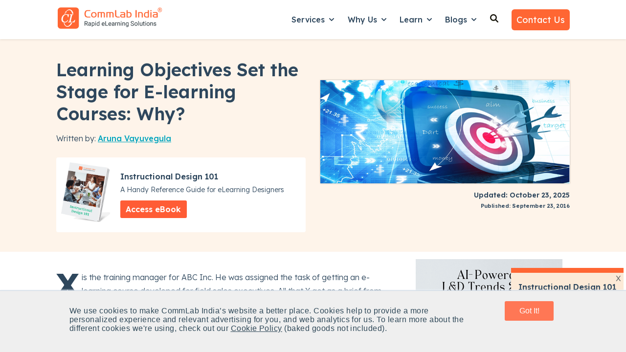

--- FILE ---
content_type: text/css
request_url: https://www.commlabindia.com/hubfs/hub_generated/template_assets/1/120099934810/1764752558531/template_main.min.css
body_size: 15005
content:
/* Theme base styles */

/* Generic */

*, *:before, *:after {
  box-sizing: border-box;
}
/*! normalize.css v8.0.1 | MIT License | github.com/necolas/normalize.css */

/* Document
   ========================================================================== */

/**
 * 1. Correct the line height in all browsers.
 * 2. Prevent adjustments of font size after orientation changes in iOS.
 */

html {
  line-height: 1.15; /* 1 */
  -webkit-text-size-adjust: 100%; /* 2 */
}

/* Sections
   ========================================================================== */

/**
 * Remove the margin in all browsers.
 */

body {
  margin: 0;
}

/**
 * Render the `main` element consistently in IE.
 */

main {
  display: block;
}

/**
 * Correct the font size and margin on `h1` elements within `section` and
 * `article` contexts in Chrome, Firefox, and Safari.
 */

h1 {
  font-size: 2em;
  margin: 0.67em 0;
}

/* Grouping content
   ========================================================================== */

/**
 * 1. Add the correct box sizing in Firefox.
 * 2. Show the overflow in Edge and IE.
 */

hr {
  box-sizing: content-box; /* 1 */
  height: 0; /* 1 */
  overflow: visible; /* 2 */
}

/**
 * 1. Correct the inheritance and scaling of font size in all browsers.
 * 2. Correct the odd `em` font sizing in all browsers.
 */

pre {
  font-family: monospace, monospace; /* 1 */
  font-size: 1em; /* 2 */
}

/* Text-level semantics
   ========================================================================== */

/**
 * Remove the gray background on active links in IE 10.
 */

a {
  background-color: transparent;
}

/**
 * 1. Remove the bottom border in Chrome 57-
 * 2. Add the correct text decoration in Chrome, Edge, IE, Opera, and Safari.
 */

abbr[title] {
  border-bottom: none; /* 1 */
  text-decoration: underline; /* 2 */
  text-decoration: underline dotted; /* 2 */
}

/**
 * Add the correct font weight in Chrome, Edge, and Safari.
 */

b,
strong {
  font-weight: bolder;
}

/**
 * 1. Correct the inheritance and scaling of font size in all browsers.
 * 2. Correct the odd `em` font sizing in all browsers.
 */

code,
kbd,
samp {
  font-family: monospace, monospace; /* 1 */
  font-size: 1em; /* 2 */
}

/**
 * Add the correct font size in all browsers.
 */

small {
  font-size: 80%;
}

/**
 * Prevent `sub` and `sup` elements from affecting the line height in
 * all browsers.
 */

sub,
sup {
  font-size: 75%;
  line-height: 0;
  position: relative;
  vertical-align: baseline;
}

sub {
  bottom: -0.25em;
}

sup {
  top: -0.5em;
}

/* Embedded content
   ========================================================================== */

/**
 * Remove the border on images inside links in IE 10.
 */

img {
  border-style: none;
}

/* Forms
   ========================================================================== */

/**
 * 1. Change the font styles in all browsers.
 * 2. Remove the margin in Firefox and Safari.
 */

button,
input,
optgroup,
select,
textarea {
  font-family: inherit; /* 1 */
  font-size: 100%; /* 1 */
  line-height: 1.15; /* 1 */
  margin: 0; /* 2 */
}

/**
 * Show the overflow in IE.
 * 1. Show the overflow in Edge.
 */

button,
input { /* 1 */
  overflow: visible;
}

/**
 * Remove the inheritance of text transform in Edge, Firefox, and IE.
 * 1. Remove the inheritance of text transform in Firefox.
 */

button,
select { /* 1 */
  text-transform: none;
}

/**
 * Correct the inability to style clickable types in iOS and Safari.
 */

button,
[type="button"],
[type="reset"],
[type="submit"] {
  -webkit-appearance: button;
}

/**
 * Remove the inner border and padding in Firefox.
 */

button::-moz-focus-inner,
[type="button"]::-moz-focus-inner,
[type="reset"]::-moz-focus-inner,
[type="submit"]::-moz-focus-inner {
  border-style: none;
  padding: 0;
}

/**
 * Restore the focus styles unset by the previous rule.
 */

button:-moz-focusring,
[type="button"]:-moz-focusring,
[type="reset"]:-moz-focusring,
[type="submit"]:-moz-focusring {
  outline: 1px dotted ButtonText;
}

/**
 * Correct the padding in Firefox.
 */

fieldset {
  padding: 0.35em 0.75em 0.625em;
}

/**
 * 1. Correct the text wrapping in Edge and IE.
 * 2. Correct the color inheritance from `fieldset` elements in IE.
 * 3. Remove the padding so developers are not caught out when they zero out
 *    `fieldset` elements in all browsers.
 */

legend {
  box-sizing: border-box; /* 1 */
  color: inherit; /* 2 */
  display: table; /* 1 */
  max-width: 100%; /* 1 */
  padding: 0; /* 3 */
  white-space: normal; /* 1 */
}

/**
 * Add the correct vertical alignment in Chrome, Firefox, and Opera.
 */

progress {
  vertical-align: baseline;
}

/**
 * Remove the default vertical scrollbar in IE 10+.
 */

textarea {
  overflow: auto;
}

/**
 * 1. Add the correct box sizing in IE 10.
 * 2. Remove the padding in IE 10.
 */

[type="checkbox"],
[type="radio"] {
  box-sizing: border-box; /* 1 */
  padding: 0; /* 2 */
}

/**
 * Correct the cursor style of increment and decrement buttons in Chrome.
 */

[type="number"]::-webkit-inner-spin-button,
[type="number"]::-webkit-outer-spin-button {
  height: auto;
}

/**
 * 1. Correct the odd appearance in Chrome and Safari.
 * 2. Correct the outline style in Safari.
 */

[type="search"] {
  -webkit-appearance: textfield; /* 1 */
  outline-offset: -2px; /* 2 */
}

/**
 * Remove the inner padding in Chrome and Safari on macOS.
 */

[type="search"]::-webkit-search-decoration {
  -webkit-appearance: none;
}

/**
 * 1. Correct the inability to style clickable types in iOS and Safari.
 * 2. Change font properties to `inherit` in Safari.
 */

::-webkit-file-upload-button {
  -webkit-appearance: button; /* 1 */
  font: inherit; /* 2 */
}

/* Interactive
   ========================================================================== */

/*
 * Add the correct display in Edge, IE 10+, and Firefox.
 */

details {
  display: block;
}

/*
 * Add the correct display in all browsers.
 */

summary {
  display: list-item;
}

/* Misc
   ========================================================================== */

/**
 * Add the correct display in IE 10+.
 */

template {
  display: none;
}

/**
 * Add the correct display in IE 10.
 */

[hidden] {
  display: none;
}

/* Objects */

/* Responsive grid */

.row-fluid {
    width: 100%;
    *zoom: 1;
}

.row-fluid:before, .row-fluid:after {
    display: table;
    content: "";
}

.row-fluid:after {
    clear: both;
}

.row-fluid [class*="span"] {
    display: block;
    float: left;
    width: 100%;
    min-height: 1px;
    margin-left: 2.127659574%;
    *margin-left: 2.0744680846382977%;
    -webkit-box-sizing: border-box;
    -moz-box-sizing: border-box;
    -ms-box-sizing: border-box;
    box-sizing: border-box;
}

.row-fluid [class*="span"]:first-child {
    margin-left: 0;
}

.row-fluid .span12 {
    width: 99.99999998999999%;
    *width: 99.94680850063828%;
}

.row-fluid .span11 {
    width: 91.489361693%;
    *width: 91.4361702036383%;
}

.row-fluid .span10 {
    width: 82.97872339599999%;
    *width: 82.92553190663828%;
}

.row-fluid .span9 {
    width: 74.468085099%;
    *width: 74.4148936096383%;
}

.row-fluid .span8 {
    width: 65.95744680199999%;
    *width: 65.90425531263828%;
}

.row-fluid .span7 {
    width: 57.446808505%;
    *width: 57.3936170156383%;
}

.row-fluid .span6 {
    width: 48.93617020799999%;
    *width: 48.88297871863829%;
}

.row-fluid .span5 {
    width: 40.425531911%;
    *width: 40.3723404216383%;
}

.row-fluid .span4 {
    width: 31.914893614%;
    *width: 31.8617021246383%;
}

.row-fluid .span3 {
    width: 23.404255317%;
    *width: 23.3510638276383%;
}

.row-fluid .span2 {
    width: 14.89361702%;
    *width: 14.8404255306383%;
}

.row-fluid .span1 {
    width: 6.382978723%;
    *width: 6.329787233638298%;
}

.container-fluid {
    *zoom: 1;
}

.container-fluid:before, .container-fluid:after {
    display: table;
    content: "";
}

.container-fluid:after {
    clear: both;
}

@media (max-width: 767px) {
    .row-fluid {
        width: 100%;
    }

    .row-fluid [class*="span"] {
        display: block;
        float: none;
        width: auto;
        margin-left: 0;
    }
}

@media (min-width: 768px) and (max-width: 1139px) {
    .row-fluid {
        width: 100%;
        *zoom: 1;
    }

    .row-fluid:before, .row-fluid:after {
        display: table;
        content: "";
    }

    .row-fluid:after {
        clear: both;
    }

    .row-fluid [class*="span"] {
        display: block;
        float: left;
        width: 100%;
        min-height: 1px;
        margin-left: 2.762430939%;
        *margin-left: 2.709239449638298%;
        -webkit-box-sizing: border-box;
        -moz-box-sizing: border-box;
        -ms-box-sizing: border-box;
        box-sizing: border-box;
    }

    .row-fluid [class*="span"]:first-child {
        margin-left: 0;
    }

    .row-fluid .span12 {
        width: 99.999999993%;
        *width: 99.9468085036383%;
    }

    .row-fluid .span11 {
        width: 91.436464082%;
        *width: 91.38327259263829%;
    }

    .row-fluid .span10 {
        width: 82.87292817100001%;
        *width: 82.8197366816383%;
    }

    .row-fluid .span9 {
        width: 74.30939226%;
        *width: 74.25620077063829%;
    }

    .row-fluid .span8 {
        width: 65.74585634900001%;
        *width: 65.6926648596383%;
    }

    .row-fluid .span7 {
        width: 57.182320438000005%;
        *width: 57.129128948638304%;
    }

    .row-fluid .span6 {
        width: 48.618784527%;
        *width: 48.5655930376383%;
    }

    .row-fluid .span5 {
        width: 40.055248616%;
        *width: 40.0020571266383%;
    }

    .row-fluid .span4 {
        width: 31.491712705%;
        *width: 31.4385212156383%;
    }

    .row-fluid .span3 {
        width: 22.928176794%;
        *width: 22.874985304638297%;
    }

    .row-fluid .span2 {
        width: 14.364640883%;
        *width: 14.311449393638298%;
    }

    .row-fluid .span1 {
        width: 5.801104972%;
        *width: 5.747913482638298%;
    }
}

@media (min-width: 1280px) {
    .row-fluid {
        width: 100%;
        *zoom: 1;
    }

    .row-fluid:before, .row-fluid:after {
        display: table;
        content: "";
    }

    .row-fluid:after {
        clear: both;
    }

    .row-fluid [class*="span"] {
        display: block;
        float: left;
        width: 100%;
        min-height: 1px;
        margin-left: 2.564102564%;
        *margin-left: 2.510911074638298%;
        -webkit-box-sizing: border-box;
        -moz-box-sizing: border-box;
        -ms-box-sizing: border-box;
        box-sizing: border-box;
    }

    .row-fluid [class*="span"]:first-child {
        margin-left: 0;
    }

    .row-fluid .span12 {
        width: 100%;
        *width: 99.94680851063829%;
    }

    .row-fluid .span11 {
        width: 91.45299145300001%;
        *width: 91.3997999636383%;
    }

    .row-fluid .span10 {
        width: 82.905982906%;
        *width: 82.8527914166383%;
    }

    .row-fluid .span9 {
        width: 74.358974359%;
        *width: 74.30578286963829%;
    }

    .row-fluid .span8 {
        width: 65.81196581200001%;
        *width: 65.7587743226383%;
    }

    .row-fluid .span7 {
        width: 57.264957265%;
        *width: 57.2117657756383%;
    }

    .row-fluid .span6 {
        width: 48.717948718%;
        *width: 48.6647572286383%;
    }

    .row-fluid .span5 {
        width: 40.170940171000005%;
        *width: 40.117748681638304%;
    }

    .row-fluid .span4 {
        width: 31.623931624%;
        *width: 31.5707401346383%;
    }

    .row-fluid .span3 {
        width: 23.076923077%;
        *width: 23.0237315876383%;
    }

    .row-fluid .span2 {
        width: 14.529914530000001%;
        *width: 14.4767230406383%;
    }

    .row-fluid .span1 {
        width: 5.982905983%;
        *width: 5.929714493638298%;
    }
}

/* Clearfix */

.clearfix {
    *zoom: 1;
}

.clearfix:before, .clearfix:after {
    display: table;
    content: "";
}

.clearfix:after {
    clear: both;
}

/* Visibilty Classes */

.hide {
    display: none;
}

.show {
    display: block;
}

.invisible {
    visibility: hidden;
}

.hidden {
    display: none;
    visibility: hidden;
}

/* Responsive Visibilty Classes */

.visible-phone {
    display: none !important;
}

.visible-tablet {
    display: none !important;
}

.hidden-desktop {
    display: none !important;
}

@media (max-width: 767px) {
    .visible-phone {
        display: inherit !important;
    }

    .hidden-phone {
        display: none !important;
    }

    .hidden-desktop {
        display: inherit !important;
    }

    .visible-desktop {
        display: none !important;
    }
}

@media (min-width: 768px) and (max-width: 1139px) {
    .visible-tablet {
        display: inherit !important;
    }

    .hidden-tablet {
        display: none !important;
    }

    .hidden-desktop {
        display: inherit !important;
    }

    .visible-desktop {
        display: none !important ;
    }
}
/* Content wrappers for blog post and system templates */

.content-wrapper {
  margin: 0 auto;
  padding: 0 20px;
}

/* Drag and drop layout styles */

.dnd-section > .row-fluid {
  margin: 0 auto;
}

@media (max-width: 767px) {
  .dnd-section .dnd-column {
    padding: 0;
  }
}

/* Elements */

body {
  line-height: 1.4;
  word-break: break-word;
  -webkit-font-smoothing: antialiased;
}

html[lang^='ja'] body,
html[lang^='zh'] body,
html[lang^='ko'] body {
  line-break: strict;
  word-break: break-all;
}

/* Paragraphs */

p {
  font-size: 1rem;
  margin: 0 0 1.4rem;
}

/* Anchors */

a {
  cursor: pointer;
  outline: none;
}

/* Headings */

h1,
h2,
h3,
h4,
h5,
h6 {
  margin: 0 0 1rem;
}

/* Lists */

ul,
ol {
  margin: 0 0 1.4rem;
  padding-left: 1rem;
}

ul li,
ol li {
  margin: 0.7rem;
}

ul ul,
ol ul,
ul ol,
ol ol {
  margin: 1.4rem 0;
}

.no-list {
  list-style: none;
  margin: 0;
  padding-left: 0;
}

.no-list li {
  margin: 0;
}

/* Code blocks */

pre {
  overflow: auto;
}

code {
  vertical-align: bottom;
}

/* Blockquotes */

blockquote {
  border-left: 10px solid;
  margin: 0 0 1.4rem;
  padding-left: 1rem;
}

/* Horizontal rules */

hr {
  border: 0 none;
  border-bottom: 1px solid;
}

/* Subscripts and superscripts */

sup,
sub {
  font-size: 75%;
  line-height: 0;
  position: relative;
  vertical-align: baseline;
}

sup {
  top: -0.5em;
}

sub {
  bottom: -0.25em;
}

/* Image alt text */

img {
  font-size: 1rem;
  word-break: normal;
}
/* Primary button */

button,
.button,
.hs-button {
  align-items: center;
  cursor: pointer;
  display: inline-flex;
  text-align: center;  
  white-space: normal;
}

/* Brutalist button */
.button.button--brutalist {
  position: relative;
  top: 0; right: 0; bottom: 0; left: 0;
}

.button.button--brutalist:hover,
.button.button--brutalist:focus,
.button.button--brutalist:active {  
  transition: all 0.3s ease;
}

/* Simple button */

.button.button--simple {
  background-color: transparent;
  border: none;
  border-radius: 0;
  padding: 0;
  position: relative;
}

.button.button--simple:hover,
.button.button--simple:focus {
  background-color: transparent;
  border: none;
}

/* Disabled button */

button:disabled,
.button:disabled,
.hs-button:disabled {
  background-color: #f1f1f1;
  border-color: #f1f1f1;
  pointer-events: none;
}

button:disabled,
.button:disabled,
.button.button--secondary:disabled,
.button.button--simple:disabled {
  color: #d0d0d0;
}

/* No button */

.no-button,
.no-button:hover,
.no-button:focus,
.no-button:active {
  background: none;
  border: none;
  border-radius: 0;
  color: initial;
  font-family: inherit;
  font-size: inherit;
  font-style: inherit;
  font-weight: inherit;
  letter-spacing: inherit;
  line-height: inherit;
  margin-bottom: 0;
  padding: 0;
  text-align: left;
  text-decoration: none;
  transition: none;
}

/* Button icons */

.button .button__icon svg {
  display: block;
  fill: inherit;
  height: 1.25rem;
  margin-right: 1rem;
}

@media screen and (-ms-high-contrast: active), (-ms-high-contrast: none) {
  .button .button__icon svg {
    width: 1.25rem;
  }
}

.button--icon-right .button__icon {
  order: 1;
}

.button--icon-right .button__icon svg {
  margin-left: 1rem;
  margin-right: 0;
}
/* Form title */

.form-title {
  margin: 0;
}

.form-title ~ div > form {
  border-top: none;
  border-top-left-radius: 0;
  border-top-right-radius: 0;
}

/* Labels */

form label {
  display: block;
  margin-bottom: 0.35rem;
}

/* Form fields */

form .hs-form-field {
  margin-bottom: 1.4rem;
}

form input[type='text'],
form input[type='email'],
form input[type='password'],
form input[type='tel'],
form input[type='number'],
form input[type='file'],
form input[type='search'],
form select,
form textarea {
  display: inline-block;
  width: 100% !important; /* stylelint-disable-line declaration-no-important */
}

form fieldset {
  max-width: 100% !important; /* stylelint-disable-line declaration-no-important */
}

/* Form fields - checkbox/radio */

form .inputs-list {
  list-style: none;
  margin: 0;
  padding: 0;
}

form .inputs-list > li {
  display: block;
  margin: 0.7rem 0;
}

form .inputs-list input,
form .inputs-list span {
  vertical-align: middle;
}

form input[type='checkbox'],
form input[type='radio'] {
  cursor: pointer;
  margin-right: 0.35rem;
}

/* Form fields - date picker */

form .hs-dateinput {
  position: relative;
}

form .hs-dateinput:before {
  content: '\01F4C5';
  position: absolute;
  top: 50%;
  transform: translateY(-50%);
}

form .is-selected .pika-button {
  border-radius: 0 !important; /* stylelint-disable-line declaration-no-important */
  box-shadow: none !important; /* stylelint-disable-line declaration-no-important */
}

form .fn-date-picker .pika-button:hover,
form .fn-date-picker .pika-button:focus {
  border-radius: 0 !important; /* stylelint-disable-line declaration-no-important */
}

/* Form fields - file picker */

form input[type='file'] {
  background-color: transparent;
  border: initial;
  padding: initial;
}

/* Headings and text */

form .hs-richtext,
form .hs-richtext p {
  font-size: 0.8rem;
  margin: 0 0 1.4rem;
}

form .hs-richtext img {
  height: auto;
  max-width: 100% !important; /* stylelint-disable-line declaration-no-important */
}

/* GDPR */

form .legal-consent-container .hs-form-booleancheckbox-display > span {
  margin-left: 1rem !important; /* stylelint-disable-line declaration-no-important */
}

/* Validation */

form .hs-form-required {
  color: #ef6b51;
}

form .hs-input.error {
  border-color: #ef6b51;
}

form .hs-error-msg,
form .hs-error-msgs {
  color: #ef6b51;
  margin-top: 0.35rem;
}

/* Submit button */

form input[type='submit'],
form .hs-button {
  cursor: pointer;
  display: inline-block;
  text-align: center;
  transition: all 0.15s linear;
  white-space: normal !important; /* stylelint-disable-line declaration-no-important */  
}

/* Captcha */

.grecaptcha-badge {
  margin: 0 auto;
}
/* Icon wrapper */

.icon {
  border-radius: 50%;
  display: inline-flex;
}

.icon--square .icon {
  border-radius: 0;
}

/* Icon */

.icon svg {
  vertical-align: middle;
}
/* Table */

table {
  border-collapse: collapse;
  margin-bottom: 1.4rem;
  overflow-wrap: break-word;
}

/* Table cells */

th,
td {
  padding: 0.7rem;
  vertical-align: top;
}

/* Table header */

thead th,
thead td {
  vertical-align: bottom;
}

/* Components */

/* Navigation skipper */

.header__skip {
  height: 1px;
  left: -1000px;
  overflow: hidden;
  position: absolute;
  text-align: left;
  top: -1000px;
  width: 1px;
}

.header__skip:hover,
.header__skip:focus,
.header__skip:active {
  height: auto;
  left: 0;
  overflow: visible;
  top: 0;
  width: auto;
  z-index: 2;
}
@media (min-width: 576px){
  .header .container-fluid{
      max-width: 540px;
  }
}
@media (min-width: 767px){
  .header__container--left .header__menu-col {
    flex: 2 0 0;
    flex: initial !important;
  }
}
@media (min-width: 768px){
  .header .container-fluid{
      max-width: 720px;
  }
}
@media (min-width: 992px){
  .header .container-fluid{
      max-width: 960px;
  }
}
@media (min-width: 1200px){
  .header .container-fluid{
      max-width: 1080px;
  }
}
.header .container-fluid{
  width: 100%;
  padding-right: 15px;
  padding-left: 15px;
  margin-right: auto;
  margin-left: auto;
}
/*Menu*/

 @media (min-width: 991px){
    /**/
   .header__menu-item--depth-1 {
        padding: 1rem 0.7rem !important;
    }
   .header__menu-wrapper li:hover a.header__menu-link--toggle::before{
      content: " ";
       position: absolute;
       right: 7px;
       top: 47px;
       background-color: #fff;
       width: 1rem;
       height: 1rem;
       transform: rotate(225deg);
       border: 1px solid #cbd6e2;
       border-top-color: rgb(203, 214, 226);
       border-top-style: solid;
       border-top-width: 1px;
       border-left-color: rgb(203, 214, 226);
       border-left-style: solid;
       border-left-width: 1px;
       z-index: 999999;
       border-top: 0;
       border-left: 0;
       margin-top: 0px;
    }
   
  .header__menu-wrapper .header__menu-submenu {
        border-radius: .1875rem;
        border: 1px solid #cbd6e2 !important;
        box-shadow: 0 1px 24px rgba(45,62,80,.12);
        background-color: #f6f9fc;
      }
   
    .header__menu-submenu {
      padding: 1rem;
      left: 0;     
      margin-top: 0px;
      background-color: #f6f9fc !important;
      padding-top: 0.2rem;
    }
      .header__menu-wrapper .header__menu-submenu1 {
        border-radius: .1875rem;
        border: 1px solid #cbd6e2 !important;
        box-shadow: 0 1px 24px rgba(45,62,80,.12);
        background-color: #f6f9fc;
        width: 1060px !important;
        transform: translateX(-74%);
        padding: 10px;
      }
   
   .no-list .header__menu-submenu li{margin:10px 0 !important;}
   
    .header__menu-submenu1 {
      padding: 1rem;
      left: 0;
      transform: translateX(-85%);
      margin-top: 0px;
      background-color: #f6f9fc !important;
      padding-top: 0.2rem;
       width: 1080px !important;
    }
   
   .header__menu-wrapper .sub-mega-menu1 > li {
      display: inline-block !important;
      border: 1px solid #b6c7d6;
      background-color: #fff;
      border-radius: 3px;
      box-shadow: 0 1px 5px rgba(33,51,67,.12);
      position: relative;
      width: 47% !important;
      margin: 10px !important;
      text-decoration: none;
    }
   .sub-mega-menu1 > li a .blog-nav-card-thumbnail {
      max-width: 32px;
      width: 20%;
    }
   .sub-mega-menu1 > li a .blog-nav-card-thumbnail {
      max-width: 40px;
      width: 20%;
      padding-top: 0.5rem;
      padding-right: 0.7rem;
    }
   .sub-mega-menu1 > li a .blog-nav-card-body .blog-nav-card-title {
      
	   
	   font-size: 1rem;
        font-weight: 600;
        line-height: 1.25;
        margin-bottom: .3rem;
        margin-top: 0;
	   
    }
   .sub-mega-menu1 > li a .blog-nav-card-body .blog-nav-card-description {
      font-size: .875rem;
      font-weight: 300;
      line-height: 1.57;
      margin-bottom: 0;
      margin-top: 0;
      display: block;
    }
   .sub-mega-menu1 > li a:hover{
      text-decoration: none;
	  background-color: #eaf0f6;
   }
	 
	 .sub-mega-menu1 > li a:hover .moreicon{text-decoration: underline !important}
	 
   .sub-mega-menu1 a {
      padding: .5rem 1rem;
      border-radius: .1875rem;
      letter-spacing: 0;
      font-weight: 400;
      font-size: 1rem;
      display: flex;
    }
   .sub-mega-menu1.mega-column-1{
      padding-left: 0;
   }
}   
@media (max-width: 990px){
  .header__menu-toggle--show {
    display: block !important;
  }
  .header__menu--show, .header__menu-container--mobile{
    display: block !important;
  } 
  .header__menu--mobile {
    background-color: rgba(244, 246, 250, 1.0);
  }
  .header__menu--desktop {
    display: none;
  }
  .header__menu-item--has-submenu .header__menu-link {
    width: 80%;
  }
  .header__menu-link {
    display: block;
    padding: 1rem 1.4rem;
  }
  .header__menu-item {
    display: block;
    text-align: left;
    width: 100%;
  }
  .header__menu-item--depth-1 {
    padding: 0;
  }
  .header__menu-item {
    display: block !important;
    text-align: left;
    width: 100% !important;
  }
  .header__menu-submenu{
    border: none;
    position: static !important;
    width: 100% !important;
     box-shadow: none !important;
    -webkit-box-shadow: none !important;
    -moz-box-shadow: none !important;
  }
  .header__menu-child-toggle--open svg {
    transform: rotate(180deg);
    transform-origin: 50% 50%;
    transition: transform .4s;
  }
  .header__menu-child-toggle, .header__menu-child-toggle:hover {
    border: 0;
    cursor: pointer;
    padding: 16px 30px !important;
    position: absolute;
    right: 0;
    top: 0;
  }
  .header__menu-item--depth-2 > .header__menu-link {
    margin-left: 20px;
  }
  .sub-mega-menu > li a .blog-nav-card-thumbnail {
     display:none;
    }
  .sub-mega-menu .blog-nav-card-description{
     display:none;
  }
  .sub-mega-menu li{
    list-style: none;
    padding-left: 1rem;
  }
  .sub-mega-menu li .blog-nav-card-title{
    font-size: 1rem;
    font-weight: 500;
  }
  .sub-mega-menu > li a:hover{
      text-decoration: none;
      color: #33302F;
   }
		
  .sub-mega-menu{
    margin:0;
  }
}

@media (max-width: 767px){
 .no-list .header__menu-submenu li{margin:10px 10px 10px 30px!important;}
  .no-list .header__menu-submenu1 li{margin:0px !important;}
}
.footer .row-fluid .span3{width:25%}

.footer .hs-menu-wrapper a {
  display: block;
  padding: 10px 0;
}

.footer .hs-menu-wrapper > ul > li > a  {
  font-weight: bold;
}

@media screen and (max-width: 767px) {
  .footer .row-fluid .span3{width:100%}
  .footer .hs-menu-wrapper > ul > li {
    margin-bottom: 1.4rem;
  }
  .footer{
    padding-left: 1rem;
  }
  .footer .social-follow{
    margin-bottom: 2rem;
  }
 
}
@media only screen and (max-width: 600px) {
   .footer .bottom-footer .span12{
      width: 100% !important;
      padding-right: 1rem;
  }
  .footerbarfont p{
    padding-right: 1rem;
  }
  .bottom-footer .footerbtmlbl {
    margin-left: 1em;
  }
} 
/**06Jul2023**/
/*.footer .list-unstyled {
  list-style: none;
}*/
/*
.fa-angle-double-right::before {
  content: "\f101";
} */
.footer{
  padding-top: 2.65rem;
}
.footer .fa-angle-double-right {
  color: #f63;
  font-weight: 600;
  font-size: 16px;
}
.footer .footer-link li {
  line-height: 1.3;
  margin: 0 0 15px 0;
}
.footer .ft-smm-icons a {
  font-size: 20px !important;
}
.footer .p-noleft {
  padding-left: 0 !important;
  padding-top: .2rem !important;
}
.ft-dropdown ul li a {
  color: inherit;
  text-decoration: none;
}
.footer a, .footer p {
  font-weight: 400 !important;
}
/*
.footer .ft-smm-icons .fa {
  color: #f63;
  background-color: #fff;
  border-radius: 20px;
  padding: 8px;
  font-size: 16px;
}*/
.ft-dropdown label{
font-size: 1.45rem;
font-weight: 500 !important;
text-align: left;
}
.pb-md-2 {
  padding-bottom: 1rem !important;
}
.footer ul.footer-link a {
  /*font-size: 16px;*/
}
.bottom-footer .animated {
  -webkit-animation-duration: 1s;
  animation-duration: 1s;
  -webkit-animation-fill-mode: both;
  animation-fill-mode: both;
}
.bottom-footer .fadeInUp {
  -webkit-animation-name: fadeInUp;
  animation-name: fadeInUp;
}
.bottom-footer hr {
  margin-top: 20px;
  margin-bottom: 14px;
}
.bottom-footer .copyright p, .bottom-footer .footerbarfont a {
  font-size: .82rem;
  font-weight: 400;
  color: #fff;
  margin-bottom: 1rem !important;
}
.bottom-footer .footerbarfont p{
  float: right;
}
.bottom-footer .footerbtmlbl {
  text-align: right;
  margin-left: 1.5em;
}
.bottom-footer .footerbtmlbl {
  text-align: right;
  margin-left: 1.5em;
}
.footer {
  /*font-size: 15px;
  line-height: 1.6;*/
}
.footer .social-follow__icon {
    background-color: rgba(255,255,255,1.0);
}
.footer .social-follow__icon:hover{
  background-color: rgba(175,175,175,1.0);
}
.footer .icon svg {
    fill: #ff6633;
} 
.footer {
  /*padding: 4rem 0 0 !important;
  color: #fff;
  box-shadow: 0 .125rem .25rem rgba(0,0,0,.6) !important;
  background-image: url(https://59327.fs1.hubspotusercontent-na2.net/hubfs/59327/footer-bg.jpg);
  background-repeat: no-repeat;
  background-size: cover;*/
}
/* Card */

.card {
  border: 0;
}

.dr_flex-cards {
  display: flex;
  flex-wrap: wrap;  
  justify-content: space-between;
}
.dr_flex-cards .dr_flex-cards__card {
  display: flex;
  flex-direction: column;
  overflow: hidden;  
  margin-bottom: 1.5rem;
}
.dr_flex-cards--2-col .dr_flex-cards__card {  
  width: calc(50% - 1rem);
}
.dr_flex-cards--3-col {
  justify-content: flex-start;
}
.dr_flex-cards--3-col .dr_flex-cards__card {  
  width: calc(33.3% - 1rem);
}
.dr_flex-cards--3-col .dr_flex-cards__card:nth-of-type(3n+1),
.dr_flex-cards--3-col .dr_flex-cards__card:nth-of-type(3n+2){
  margin-right: 1.5rem;
}
.dr_flex-cards .dr_flex-cards__button-wrapper {
  margin-top: auto;
}

@media (max-width: 767px) {
  .dr_flex-cards__card {
    margin-right: initial !important;
    width: 100% !important;
  }
}
.table-responsive {
  min-height: .01%;
  overflow-x: auto;
}
@media screen and (max-width: 767px) {
  .table-responsive {
    width: 100%;
    margin-bottom: 15px;
    overflow-y: hidden;
    -ms-overflow-style: -ms-autohiding-scrollbar;
  }
  .table-responsive > .table {
    margin-bottom: 0;
  }
  .table-responsive > .table > thead > tr > th,
  .table-responsive > .table > tbody > tr > th,
  .table-responsive > .table > tfoot > tr > th,
  .table-responsive > .table > thead > tr > td,
  .table-responsive > .table > tbody > tr > td,
  .table-responsive > .table > tfoot > tr > td {
    white-space: nowrap;
  }
  .table-responsive > .table-bordered {
    border: 0;
  }
  .table-responsive > .table-bordered > thead > tr > th:first-child,
  .table-responsive > .table-bordered > tbody > tr > th:first-child,
  .table-responsive > .table-bordered > tfoot > tr > th:first-child,
  .table-responsive > .table-bordered > thead > tr > td:first-child,
  .table-responsive > .table-bordered > tbody > tr > td:first-child,
  .table-responsive > .table-bordered > tfoot > tr > td:first-child {
    border-left: 0;
  }
  .table-responsive > .table-bordered > thead > tr > th:last-child,
  .table-responsive > .table-bordered > tbody > tr > th:last-child,
  .table-responsive > .table-bordered > tfoot > tr > th:last-child,
  .table-responsive > .table-bordered > thead > tr > td:last-child,
  .table-responsive > .table-bordered > tbody > tr > td:last-child,
  .table-responsive > .table-bordered > tfoot > tr > td:last-child {
    border-right: 0;
  }
  .table-responsive > .table-bordered > tbody > tr:last-child > th,
  .table-responsive > .table-bordered > tfoot > tr:last-child > th,
  .table-responsive > .table-bordered > tbody > tr:last-child > td,
  .table-responsive > .table-bordered > tfoot > tr:last-child > td {
    border-bottom: 0;
  }
}
/* Blog listing */

.blog-listing {
  display: flex;
  flex-wrap: wrap;
  justify-content: space-between;
}

.blog-listing--3-col,
.blog-listing--4-col {
  justify-content: flex-start;
}

/* Section heading */

.blog-listing__heading {
  text-align: center;
  width: 100%;
}

/* Article */

.blog-listing__post {
  display: flex;
  margin-bottom: 2.8rem;
  padding: 0;
  width: 100%;
}

.blog-listing__post-image {
  height: auto;
  width: 100%;
}

/* Blog Listing featured post */

.blog-listing__feature {
  display: flex;
  margin-bottom: 60px;
  padding: 0;
  width: 100%;
}

.blog-listing__feature .blog-listing__post-image-wrapper {
  display: flex;
  max-width: 50%;
}

/* Content */

.blog-listing__post-content {
  display: flex;
  flex-direction: column;
  flex-grow: 1;
  padding: 0.7rem 0 0;
}

/* Heading */

.blog-listing__header {
  margin-bottom: 1.05rem;
}

/* Tags */

.blog-listing__post-tags {
  margin: 0.7rem 0;
  font-size: 0.8rem;
}

.blog-listing__post-tag,
.blog-listing__post-tag:hover,
.blog-listing__post-tag:focus,
.blog-listing__post-tag:active {
  text-decoration: none;
}

/* Title */

.blog-listing__post-title {
  margin-bottom: 0.7rem;
}

.blog-listing__post-title-link {
  text-decoration: none !important;
}

/* Author */

.blog-listing__post-author {
  align-items: center;
  display: flex;
  margin-bottom: 0.7rem;
}

.blog-listing__post-author-image {
  height: auto;
  margin-right: 0.7rem;
  width: 50px;
  border-radius: 50%;
}

.blog-listing__post-author-name,
.blog-listing__post-author-name:hover,
.blog-listing__post-author-name:focus,
.blog-listing__post-author-name:active {
  text-decoration: none;
}

/* Date */

.blog-listing__post-timestamp {
  display: block;
  margin-bottom: 0.35rem;
}

/* Button */

.blog-listing__post-button-wrapper {
  margin-top: auto;
}

/* Blog listing - card */

.blog-listing--card .blog-listing__post {
  flex-direction: column;
}

.blog-listing--2-col .blog-listing__post {
  width: calc(50% - 1rem);
}

.blog-listing--3-col .blog-listing__post {
  width: calc(33.3% - 1rem);
}

.blog-listing--4-col .blog-listing__post {
  width: calc(25% - 1rem);
}

.blog-listing--3-col .blog-listing__post:nth-of-type(3n + 1) {
  margin-right: 1.5rem;

}
.blog-listing--3-col .blog-listing__post:nth-of-type(3n + 2) {
  margin-right: 1.5rem;
}

.blog-listing--4-col .blog-listing__post:nth-child(4n + 1),
.blog-listing--4-col .blog-listing__post:nth-child(4n + 2),
.blog-listing--4-col .blog-listing__post:nth-child(4n + 3) {
  margin-right: 1.333rem;
}

.blog-listing--card .blog-listing__post-image-wrapper {
  height: 200px;
}

.blog-listing__feature .blog-listing__post-image, 
.blog-listing--card .blog-listing__post-image {
  height: 100%;
  -o-object-fit: cover;
  object-fit: cover;
  width: 100%;
}



@media screen and (-ms-high-contrast: active), (-ms-high-contrast: none) {
  .blog-listing--card .blog-listing__post-image-wrapper,
  .blog-listing--card .blog-listing__post-image {
    height: auto;
  }
}

/* Blog listing - list */

/* stylelint-disable no-descending-specificity */
.blog-listing--list .blog-listing__post {
  display: flex;
}
/* stylelint-enable no-descending-specificity */

.blog-listing--list .blog-listing__post-image-wrapper {
  margin-right: 1.4rem;
  width: 25%;
}

.blog-listing--list .blog-listing__post-image {
  height: 100%;
  -o-object-fit: cover;
  object-fit: cover;
  width: 100%;
}

@media screen and (-ms-high-contrast: active), (-ms-high-contrast: none) {
  .blog-listing--list .blog-listing__post-image-wrapper,
  .blog-listing--list .blog-listing__post-image {
    height: auto;
  }
}

/*Jun 2023 [S]*/
.main-container {
	z-index: 2;
	padding-top: 15px;
}
.main_featured_home {
	border: 0 solid red;
	padding-top: 20px;
}
.sr-only {
	position: absolute;
	width: 1px;
	height: 1px;
	padding: 0;
	margin: -1px;
	overflow: hidden;
	clip: rect(0,0,0,0);
	border: 0;
}

.row, .row-fluid {
  display: -ms-flexbox;
  display: flex;
  -ms-flex-wrap: wrap;
  flex-wrap: wrap;
  margin-right: -15px;
  margin-left: -15px;
}
.span3, .span4, .span5, .span6, .span7, .span8, .span9 {
  position: relative; 
  padding-right: 15px;
  padding-left: 15px;
}
.main_posts_listings{
  margin-bottom: 2rem;
}
.widget .widget-title, h3.comment-reply-title, h4.comments-title, .widget-area .widget h2 {
	text-transform: capitalize;
	margin-bottom: 15px;
	padding: 0 0 6px;
	font-size: 1rem;
	font-weight: 500;
	line-height: 1.5;
	border-bottom: 2px solid #f63;
}

#secondary .widget ul {
	list-style: none;
	margin: 0;
	padding: 0;
}
#secondary .widget ul li {
	overflow: hidden;
	position: relative;
	transition: 0.3s;
	-webkit-backface-visibility: hidden;
	backface-visibility: hidden;
	margin: 0 0 10px 0;
    padding-bottom: 10px;
	line-height: 22px;   
  border-bottom: 2px solid #dbe4ed;
	cursor: pointer;
}

#secondary .widget ul a.wpp-post-title {
	color: #213343;
}

.widget-area .widget .wpp-list .post-stats {
	justify-content: space-between;
	display: flex;
	color: #516f90;
	margin-top: 7px;
	font-size: 0.875rem;
	font-weight: 300;
	line-height: 1.5;
  cursor: default;
}

#secondary .widget ul .wpp-author a {
	font-weight: 300;
}

#secondary .widget ul a {
	-webkit-transition: all .3s ease-in-out;
	transition: all .3s ease-in-out;
	font-size: 0.875rem;
	line-height: 0;
	color: inherit;
	font-weight: 500;
	letter-spacing: 0.03em;
}
.d-none {
  visibility: hidden;
  display: none;
}
.main_featured_home .main_featured_post {
    background-color: #fef4ea;
    border-radius: 8px;
    transition: 0.3s;
    -webkit-backface-visibility: hidden;
    backface-visibility: hidden;
    margin-bottom: 26px;
    cursor: pointer;
}
.main_featured_post .post_meta, .main_posts_listings .post_content_box .post_meta, .wp_rp_content_wrapper .post_meta {
    width: 100%;
    display: -webkit-box;
    display: -ms-flexbox;
    display: flex;
    -webkit-box-pack: start;
    -ms-flex-pack: start;
    justify-content: flex-start;
    font-size: 0.875rem;
    font-weight: 300;
    line-height: 1.5;
    color: #516f90;
}
.main_featured_post .featured_post_content h1, .main_featured_post .featured_post_content h2 {
	margin: 0;
	font-size: 1.5rem;
	font-weight: 500;
	line-height: 1.42;
  margin-bottom: 20px;
}
.main_featured_home .main_featured_post {
	background-color: #fef4ea;
	border-radius: 8px;
	transition: 0.3s;
	-webkit-backface-visibility: hidden;
	backface-visibility: hidden;
	margin-bottom: 26px;
	cursor: pointer;
}
.main_featured_post figure img {
	-o-object-fit: cover;
	object-fit: cover;
}
.main_featured_post figure img, .widget_zoom figure img {
	top: auto;
	bottom: auto;
	left: auto;
	right: auto;
	max-width: 100%;
	max-height: 100%;
}
.main_featured_post .featured_post_content {
	width: 100%;
	display: -webkit-box;
	display: -ms-flexbox;
	display: flex;
	-ms-flex-direction: column;
	flex-direction: column;
	-webkit-box-pack: justify;
	-ms-flex-pack: justify;
	justify-content: space-between;
	padding: 5px 20px;
	min-height: 150px;
}
.main_featured_post .featured_post_content h1 a, .main_featured_post .featured_post_content h2 a {
	display: block;
	color: #213343;
	font-weight: 500;
}
.main_posts_listings .post_content_box h6.post-desc, .main_featured_post .featured_post_content h6.post-desc {
	font-size: 0.875rem;
	font-weight: 300;
	line-height: 1.5;
	margin-bottom: 15px;
	color: #213343;
}
.legal-consent-container {
	display: inline-block;
}
.container {
  width: 100%;
  padding-right: 15px;
  padding-left: 15px;
  margin-right: auto;
  margin-left: auto
}

.container-fluid {
  width: 100%;
  padding-right: 15px;
  padding-left: 15px;
  margin-right: auto;
  margin-left: auto
}
.main_featured_post .post_meta, .main_posts_listings .post_content_box .post_meta, .wp_rp_content_wrapper .post_meta {
    width: 100%;
    display: -webkit-box;
    display: -ms-flexbox;
    display: flex;
    -webkit-box-pack: start;
    -ms-flex-pack: start;
    justify-content: flex-start;
    font-size: 0.875rem;
    font-weight: 300;
    line-height: 1.5;
    color: #516f90;
}
.main_featured_post .post_meta {
    padding: 0 20px 20px;
    justify-content: space-between !important;
}
.list-inline {
    list-style: none;
    margin: 0;
    padding: 0;
}
/*Jun 2023 [E]*/
/*04 Jul 2023*/
.main_posts_listings .post_content_box .entry-title, .main_posts_listings .post_content_box .entry-title a{
    margin-bottom: 10px;
    font-size: 0.875rem;
    font-weight: 600;
    line-height: 1.5;
    color: #213343;
}
.main_posts_listings .post_content_box h6.post-desc, .main_featured_post .featured_post_content h6.post-desc {
    font-size: 0.875rem;
    font-weight: 300;
    line-height: 1.5;
    margin-bottom: 15px;
    color: #213343;
}
.main_posts_listings .post_content_box .post_meta {
    width: 100%;
    display: -webkit-box;
    display: -ms-flexbox;
    -webkit-box-pack: start;
    -ms-flex-pack: start;
    justify-content: flex-start;
    /*text-transform: uppercase;*/
    letter-spacing: 0.03em;
    line-height: 1.5rem;
}
.list-inline li {
    position: relative;
    display: inline-block;
    margin: 0;
}
.main_posts_listings .post_content_box .post_meta li.meta_category a {
    font-weight: 300;
    line-height: 1.5;
    text-transform: capitalize;
}
/*New code jul052023 [S]*/

.main_featured_home .main_featured_post, .widget_zoom {
    padding-bottom: 0;
    position: relative;
    overflow: hidden;
}

.fwidget_zoom, .widget_zoom {
    transition: 0.3s;
    -webkit-backface-visibility: hidden;
    backface-visibility: hidden;
}

.main_posts_listings .post_content_box .entry-title, .main_posts_listings .post_content_box .entry-title a {
    margin-bottom: 10px;
    font-size: 0.875rem;
    font-weight: 600;
    line-height: 1.5;
    color: #213343;
}
.blog-card-section-header {
	align-items: baseline;
	display: flex;
	gap: 0.5rem;
	margin-bottom: 1.5rem;
}
.blog-card-section-header .blog-card-section-header-title {
	align-items: baseline;
	display: flex;
	flex-grow: 1;
	gap: 0.5rem;
	margin: 0;
	font-size: 1.5rem;
	font-weight: 600;
	line-height: 1.42;
}
.blog-card-section-header .blog-card-section-header-link {
	font-size: 1.1rem;
	font-weight: 600;
	line-height: 1.75;
	padding: 0 .25rem;
}
.blog-card-section-header .blog-card-section-header-title::after {
	background-color: #f63;
	border: none;
	content: "";
	display: block;
	flex-grow: 1;
	height: 2px;
}
.main_posts_listings .topicblogs .post_content_box .post_meta, .ytvidsec .post_meta {
	justify-content: space-between;
	display: flex;
	position: absolute;
	bottom: 5px;
	border-bottom: 2px solid #dbe4ed !important;
	padding-bottom: 8px;
}
.main_posts_listings .post_content_box .post_meta {
	width: 100%;
	display: -webkit-box;
	display: -ms-flexbox;
	-webkit-box-pack: start;
	-ms-flex-pack: start;
	justify-content: flex-start;
	/*text-transform: uppercase;*/
	letter-spacing: 0.03em;
	line-height: 1.5rem;
}
.main_posts_listings .topicblogs .post-cols {
	margin-bottom: 10px !important;
}
.main_posts_listings .post-cols {
	max-height: 100%;
	margin-bottom: 30px;
	cursor: pointer;
}
.main_featured_post .post_meta, .main_posts_listings .post_content_box .post_meta, .wp_rp_content_wrapper .post_meta {
	font-size: 0.875rem;
	font-weight: 300;
	line-height: 1.5;
	color: #516f90;
}
.main_posts_listings .post_content_box .post_meta li a {
  color: inherit;
}
.main_posts_listings .post_content_box{
  margin-top: 1rem;
}
.container-fluid{
  padding-right: 0px;
  padding-left: 0px;
}
figure.image{
  position: relative;
  display: block;
  margin: 0;
  padding: 0;
} 
.post-desc-sec1{
	min-height: 9rem;
}
/**/
.blogctasec {
    background-image: url(https://59327.fs1.hubspotusercontent-na2.net/hubfs/59327/promotion/blogctasec-background.png);
    background-position: center center;
    background-repeat: no-repeat;
    padding: 3rem 0 3rem;
    margin: 0.6rem 0 3rem 0;
      background-size: cover;
}
.blogctasec .container {
   max-width: 950px;
    margin: 0 auto;
}
.blogctasec img{
  max-width: 100%;
  padding: 10px;
}
.blogctasec .check_list_orange{padding:0px}
.blogctasec h3{margin-bottom: 10px;}
.blogctasec h6, .blogctasec h4 {margin: 0 0 14px;}
.blogctasec h4{
    font-size: 1.25rem;
    font-weight: 600;
    line-height: 1.45;
}
.mt-5, .my-5 {
    margin-top: 3rem !important;
}
.btn {
  display: inline-block;
  text-align: center;
  vertical-align: middle;
  font-size: 1rem;
  line-height: 1.5;
  border: 1px solid transparent;
    -webkit-border-radius: 3px;
    -moz-border-radius: 3px;
    border-radius: 3px;
    -webkit-transition: all .3s ease-in-out;
    -moz-transition: all .3s ease-in-out;
    -ms-transition: all .3s ease-in-out;
    -o-transition: all .3s ease-in-out;
    transition: all .3s ease-in-out;
    font-family: inherit;
    color: #fff!important;
    border-color: #ff5c35 !important;
    background-color: #ff5c35 !important;
    padding: 0.4rem 1rem;
    font-weight: 600;
}
.rapidblogs figure {
    padding: 0 0 26%;
    width: 65%;
}
.blog-post .image {
    position: relative;
    margin-bottom: 6px;
    overflow: hidden;
    border-radius: 0;
}
.rapidblogs figure img {
    min-width: auto;
    min-height: auto;
    padding-right: 10px;
    height: 145px;
    position: absolute;
    margin: auto;
    -o-object-fit: cover;
    object-fit: cover;
    top: auto;
    bottom: auto;
    left: auto;
    right: auto;
    max-height: 100%;
}
.rapidblogs .posts-list {
    display: flex;
    flex-direction: row;
}
.topicblogs .posts-list {
    padding: 10px 0 !important;
}
.topicblogs .posts-list {
    height: 100%;
    position: relative;
    transition: .3s;
    -webkit-backface-visibility: hidden;
    backface-visibility: hidden;
}
section.topicblogs a.blog-card-section-header-link{
    /*font-size: 1.1rem;
    font-weight: 600;
    line-height: 1.75;
    padding: 0 0.25rem;
    transition: all .2s ease-in-out;
    color: #00a4bd;
    text-decoration: none;*/
  
   font-size: 1rem;
    font-weight: 500;
    line-height: 1.75;
    padding: 0 0.25rem;
    transition: all .2s ease-in-out;
    color: #0068b1;
    text-decoration: underline;
}
section.topicblogs  a.blog-card-section-header-link:hover{
    /*color: #2e475d;*/
}
.topicblogs .post_content_box {
    margin-top: 0;
}
.blog-post .image img {
    width: 100%;
    max-width: 100%;
}
.cl-blog_cate_fluid .heading {
    font-size: 2.2rem;
    margin-top: 10px;
    position: relative;
    font-weight: 700;
    line-height: 1.38;
    text-align: center;
    padding-top: 45px;
    margin-bottom: 20px;
}
.text-center {
    text-align: center !important;
}
.mb-5, .my-5 {
    margin-bottom: 3rem !important;
}
.cl-blog_cate_fluid h4, .cl-blog_cate_fluid .h4 {
    font-size: 1.25rem;
    font-weight: 600;
    line-height: 1.45;
}
.cl-blog_cate_fluid .cat-widget {
    border-radius: 8px;
    padding: 0;
    overflow: hidden;
    height: calc(100% - 20px);
    background-color: #f6f9fc;
    box-shadow: 0 1px 5px rgba(33,51,67,.12);
}
.cat-widget_scale {
    min-height: auto!important;
    -webkit-backface-visibility: hidden;
    backface-visibility: hidden;
    transition: all .3s ease-in-out;
}
.cl-blog_cate_fluid .cat-widget a {
    opacity: 1;
    transition: all .2s ease-in-out;
    font-weight: 600;
    color: #00a4bd;
}
.cl-blog_cate_fluid .cat-widget figure {
    width: 100%;
    display: block;
    margin: 0;
    padding: 0;
}
.cl-blog_cate_fluid .cat-widget .cat_widget_content {
  padding: 5px 5px 15px 5px;
}
.cl-blog_cate_fluid .cat-widget .cat_widget_content h4 {
    font-size: 1.1rem;
    font-weight: 600;
    line-height: 1.75;
    text-align: center;
    letter-spacing: .02em;
    margin: 0 0 20px;
    color: #0068b1;
}
.cl-blog_cate_fluid .cat-widget .cat_widget_content h4 .fa-angle-right {
    font-weight: 700;
    font-size: 1.3rem;
    padding-left: 5px;
}
.cat-widget_scale:hover {
    -webkit-transform: scale(1.01);
    transform: scale(1.01);
    transition: .3s ease-in-out;
    -webkit-backface-visibility: hidden;
    backface-visibility: hidden;
}
.cl-blog_cate_fluid .cat-widget a:hover {
    text-decoration: none;
    opacity: .9;
}
.ytvidsec {
    background-color: #f6f9fc;
    margin: 0 0 2rem 0;
    padding: 4rem 0;
}
.ytvidsec h6 {
    padding: 5px 0 25px;
    font-size: 1rem;
    line-height: 1.5;
    font-weight: 500;
    color: #2e475d;
    margin: 0 0 30px;
    font-family: 'Lexend Deca',sans-serif;
}
.ytvidsec a:active, .ytvidsec a:hover{
    text-decoration: none;
}
.ytvidsec img{
  max-width:100%;
}
.ytvidsec .post_meta {
    width: 90%;
    color: #516f90;
    font-size: .875rem;
    font-weight: 500;
}
.ytvidsec .post_meta {
    justify-content: space-between;
    display: flex;
    position: absolute;
    bottom: 5px;
    border-bottom: 2px solid #dbe4ed !important;
    padding-bottom: 8px;
}
.ytvidsec .list-inline li {
    position: relative;
    display: inline-block;
}
.ytvidsec .row-fluid [class*="span"] {
    position: relative;
} 
.d-none{
  display: none !important;
}
.ytvidsec h2 {
    font-size: 2rem;
    font-weight: 600;
    line-height: 1.38;
}
.mb-3, .my-3 {
    margin-bottom: 1.5em !important;
}
.main_featured_home .post_meta li.meta_category a{
    font-size: .875rem;
    font-weight: 300;
    line-height: 1.5;
    color: inherit;
}
.main_featured_post .featured_post_content h1 a, .main_featured_post .featured_post_content h2 a {
    display: block;
    color: #213343;
    font-weight: 500;
}



.blogbtmsubsec {
    background-image: url(https://59327.fs1.hubspotusercontent-na2.net/hubfs/59327/blogs/blogbtmsubsec-bg.png);
    background-position: center center;
    background-repeat: no-repeat;
    background-size: cover;
    padding: 2rem 0 1.2rem 0;
    
}
.blogbtmsubsec .blogbtmsubhead {
    color: #d44325;
    margin: 0 !important;
    font-size: 1.2rem;
    font-weight: 500;
    line-height: 1.42;
}
.blogbtmsubsec .blogbtmsubtitle {
    font-size: 2rem;
    font-weight: 600;
    line-height: 1.38;
}
.blogbtmsubsec p {
    font-size: .75rem;
    font-weight: 500;
    line-height: 1.5;
}
.blogbtmsubsec a {
    transition: all .2s ease-in-out;
    font-weight: 600;
    color: #00a4bd;
}
.blogbtmsubsec .hbspt-form form {
    display: flex;
    flex-direction: row;
}

.blogbtmsubsec .hbspt-form form .hs-email {
    width: 65%;
    margin-right: 10px;
}
.blogbtmsubsec .hbspt-form form #label-email-7af5ab1a-c2a5-41e1-a729-da902e8a689e {
    font-weight: 500;
}
.blogbtmsubsec .hs-form .hs-input {
    -webkit-appearance: none;
    -moz-appearance: none;
    appearance: none;
}
.blogbtmsubsec input[type=email]{
    color: #2f4858;
    background: #f5f8fa;
    background-image: -webkit-linear-gradient(rgba(255,255,255,0),rgba(255,255,255,0));
    border: 1px solid #cbd6e2;
    -webkit-border-radius: 3px;
    border-radius: 3px;
    display: block;
    font-size: 1rem;
    padding: 0.6em 0.8rem;
    width: 100%;
    transition: all .15s ease-out;
    font-weight: 400;
}
.blogbtmsubsec button, .blogbtmsubsec input {
    overflow: visible;
}

.blogbtmsubsec .hbspt-form form input[type=submit] {
    font-size: 1rem;
    padding: 0.8rem 2rem;
    margin-top: 28px;
}
.hs-form-7af5ab1a-c2a5-41e1-a729-da902e8a689e_091bc52f-71ba-475c-bba5-762888e31f8f .hs-button {
    white-space: pre-wrap;
}
.blogbtmsubsec input[type=submit] {
    background-color: #f75;
    border: 0;
    vertical-align: middle;
    -webkit-border-radius: 4px;
    border-radius: 4px;
    -webkit-box-shadow: none;
    box-shadow: none;
    color: #fff;
    display: inline-block;
    font-weight: 600;
    line-height: 1;
    text-shadow: none;
    -webkit-transition: background .4s;
    transition: background .4s;
    letter-spacing: .03rem;
}
.blogbtmsubsec ::placeholder {
  color: #757575;
}
.blogbtmsubsec :-ms-input-placeholder {
  color: #757575;
}
.blogbtmsubsec ::-ms-input-placeholder {
  color: #757575;
}
.blogbtmsubsec form label{
  padding-bottom:0px;
}
.blogbtmsubsec form {
    padding: 0;
}
.blogbtmsubsec form input[type='submit']:hover{
    border: 0;
    font-weight: 600;
}
.blogbtmsubsec .hs-form .inputs-list label {
    display: block;
    float: none;
    width: auto;
    padding: 0;
    line-height: 18px;
    text-align: left;
    white-space: normal;
    font-weight: 400;
    color: #dc3545;
    margin-bottom: 0;
    font-size: 16px;
}
.blogbtmsubsec form .hs-form-field {
    margin-bottom: 0.8rem;
}
.blogbtmsubsec form .inputs-list > li {
    margin-bottom: 0;
}
.blogbtmsubsec a.focus, .blogbtmsubsec a.hover, .blogbtmsubsec a:focus, .blogbtmsubsec a:hover {
    color: #2e475d;
    text-decoration: none;
    font-weight: 600;
}


.commlabnewsletter {
    background-image: none !important;
  background-color: #FCEAD7;    
    padding: 3rem 0;
  margin-top: 3rem;
}

.commlabnewsletter h2 {font-size:40px;}
.commlabnewsletter h2, .commlabnewsletter h6{text-align:center !important}

.commlabnewsletter h6{font-weight:300;margin-bottom: 20px;}

.commlabnewsletter .hbspt-form form {
    display: inherit !important;
}

.commlabnewsletter .hbspt-form form input[type=submit]{
 margin-top: 2px !important;
      width: 90%;
}

.commlabnewsletter .hbspt-form form .hs-email {
    width: 90%;
    margin-right: 10px;
}

.commlabnewsletter ul.check_list_orange{display: flex;flex-wrap: wrap;padding:0; font-weight: 400;}

.commlabnewsletter ul.check_list_orange li{
  width: 46%; 
  background-color: #fff; 
  padding: 10px 10px 10px 36px;
  border: 1px solid #dbe4ed;
    border-radius: 8px;
margin:10px !important}

.commlabnewsletter ul.check_list_orange li:before{margin: 12px 0 0 8px;}

.ele-des-dev .main_featured_post .featured_post_content h1 a, .ele-des-dev .main_featured_post .featured_post_content h2 a { 
    margin-bottom: 10px;
    font-size: .875rem;
    font-weight: 600;
    line-height: 1.5;
    color: #213343;
}
.ele-des-dev .post_content_box h6.post-desc {
    margin-bottom: 30px !important;
}
.ele-des-dev .main_featured_post .post_meta{
    justify-content: space-between;
    display: flex;
    position: initial;
    bottom: 5px;
    border-bottom: 2px solid #dbe4ed !important;
    padding-bottom: 8px;
    padding-left: 0;
}
.ele-des-dev .main_featured_post .featured_post_content{
  padding:0;
}
.ele-des-dev figure.image {
    margin-bottom: 6px;
}
.ele-des-dev  .main_featured_post .featured_post_content{
    min-height: initial;
    margin-bottom: 20px;
}
.ele-des-dev .meta_category a {
    font-weight: 300;
    font-size: .875rem;
    line-height: 1.5;
    text-transform: capitalize;
    color: #516f90;
}
.ele-des-dev .main_featured_post .featured_post_content h2 a {
    margin-bottom: 8px;
} 
.ele-des-dev{
    margin-bottom: 4rem;
}
.ele-des-dev #secondary .widget ul li{
   margin-top: 0;
}
.ele-des-dev span5{
  padding-left:10px;
}
.blogbtmsubsec img.lazyloaded{
  max-width: 190px;
  height: auto;
}
.hs_error_rollup label.hs-main-font-element{
  display:none !important;
}
.blogbtmsubsec .hbspt-form form input[type="submit"]{
  margin-top: 31px;
}


/****/
span.hs_cos_wrapper{
  /*display:block;*/
}
/*
.row-fluid .span3,  .row-fluid .span4, .row-fluid .span5, .row-fluid .span6, .row-fluid .span7, .row-fluid .span8, .row-fluid .span9{
  width: 100%;
}*/
.col-md-3 .span3{
	-ms-flex: 0 0 25%;
	flex: 0 0 25%;
	max-width: 25%;
}
.col-md-4 .span4{
	-ms-flex: 0 0 33.333333%;
	flex: 0 0 33.333333%;
	max-width: 33.333333%;
}
.col-md-5, .span5{
	-ms-flex: 0 0 41.666667%;
	flex: 0 0 41.666667%;
	max-width: 41.666667%;
}
.col-md-6 .span6{
	-ms-flex: 0 0 50%;
	flex: 0 0 50%;
	max-width: 50%;
}
.col-md-7, .span7{
	-ms-flex: 0 0 58.333333%;
	flex: 0 0 58.333333%;
	max-width: 58.333333%;
}
.col-md-8 .span8{
	-ms-flex: 0 0 66.666666%;
	flex: 0 0 66.666666%;
	max-width: 66.666666%;
	width: 66.666666%;
}
.col-md-9 .span9{
	-ms-flex: 0 0 75%;
	flex: 0 0 75%;
	max-width: 75%;
}


.row, .row-fluid{
  margin-right: 0;
  margin-left: 0;
}
.span5 {
  position: relative;
  padding-right: 15px;
  padding-left: 15px;
}
 .microblogs .blog-card-section-header h2{
     padding-left: 15px;
  }
  .microblogs .blog-card-section-header a{
     padding-right: 15px;
  }
.microblogs .span9, .microblogs .span8{
    padding-right: 0;
    padding-left: 0;
 }

/*New code jul172023 [S]*/
#main-content .cl-author .author_header .container{max-width:950px;margin:0 auto;}
#main-content .cl-author{padding-top:0px !important}
#main-content .cl-author .author_header{ background-color: #f8f5ee;
    padding: 30px 0;}

.cl-blog_author .author_header .author_img_col {
	/*border: 8px solid #fff;	
	box-shadow: 0 0 0 4px #ff8244;
  box-shadow: 0 0 5px 0px rgba(0, 0, 0, .6);
  border-radius: 50%;
	overflow: hidden;
	margin-right: 35px;
	margin-left: 0;
	min-width: 240px !important;
	max-width: 240px;
	min-height: 240px !important;
	max-height: 240px;*/ 
  text-align: center;
    margin: 0px;
    padding: 0px;
}
.cl-blog_author .author_header .author_img_col img{
  box-shadow: 0 0 5px 0px rgba(0, 0, 0, .6);
  border-radius: 50%;
      width: 240px;
}
.cl-blog_author .author_header .author_img_col.authordefault {
  position: relative;
  background: #f7f7f7;
}  
.cl-blog_author .author_header .author_img_col.authordefault img {
  position: absolute;
  left:-8px;
  top: 8px;
}  
.blog-post img, img {
	max-width: 100%;
	height: auto;
}
.widget-type-rich_text img{
  height: auto;
  max-width: 100%;
 /* min-width: 240px !important; */
}
.cl-blog_author .blog-post_author_details h1 {
    font-size: 42px;
    line-height: 50px;
    /* text-transform: none; */
    /* letter-spacing: .02em; */
    font-weight: 500;
    -webkit-font-smoothing: antialiased;
    margin: 10px 0;
}
.cl-blog_author .blog-post_author_details .author-bio {
	font-size: 16px;
	line-height: 22px;
	margin: 10px 0;
	font-weight: 300;	
}
.cl-blog_cate_fluid .heading {
	font-size: 2.2rem;
	margin-top: 10px;
	position: relative;
	font-weight: 700;
	line-height: 1.38;
	text-align: center;
	padding-top: 30px;
	margin-bottom: 30px;
}
.cl-blog_cate_fluid .cat-widget {
	border-radius: 8px;
	padding: 0;
	overflow: hidden;
	height: calc(100% - 20px);
	background-color: #f6f9fc;
	box-shadow: 0 1px 5px rgba(33,51,67,.12);
}
.cl-blog_cate_fluid .cat-widget figure {
	width: 100%;
	display: block;
	margin: 0;
	padding: 0;
}
.cl-blog_cate_fluid .cat-widget figure {
	width: 100%;
	display: block;
	margin: 0;
	padding: 0;
}
.cl-blog_cate_fluid .cat-widget {
	border-radius: 8px;
	padding: 0;
	overflow: hidden;
	height: calc(100% - 20px);
	background-color: #f6f9fc;
	box-shadow: 0 1px 5px rgba(33,51,67,.12);
}
.cl-blog_cate_fluid .cat-widget a {
	opacity: 1;
}
.cl-blog_cate_fluid .cat-widget figure {
	width: 100%;
	display: block;
	margin: 0;
	padding: 0;
}
.cl-blog_cate_fluid .cat-widget .cat_widget_content {
	/*padding: 20px;*/
}
.cl-blog_cate_fluid .cat-widget .cat_widget_content p {
	font-size: 1.125rem;
	font-weight: 400;
	-webkit-font-smoothing: antialiased;
	margin-top: 0;
	line-height: 1.65em;
}
/*New code jul172023 [E]*/
/*New code jul182023 [S]*/
.cl-blog_cate_fluid .cat-widget .cat_widget_content {
	/*padding: 20px;*/
}
.cl-blog_cate_fluid .cat-widget {
	border-radius: 8px;
	padding: 0;
	overflow: hidden;
	height: calc(100% - 20px);
	background-color: #f6f9fc;
	box-shadow: 0 1px 5px rgba(33,51,67,.12);
}
.cl-blog_cate_fluid .cat-widget .cat_widget_content p {
  color: #2e475d;
}
.cl-blog_subscribe_col.cl-blog_full-width {
	padding: 0;
}
.cl-blog_subscribe_col {
	border-radius: 8px;
	display: -webkit-box;
	display: -ms-flexbox;
	display: flex;
	-ms-flex-pack: distribute;
	justify-content: space-around;
	-ms-flex-direction: column;
	flex-direction: column;
	text-align: center;
	color: #fff;
	padding: 20px;
	margin-bottom: 20px;
	position: relative;
	height: 100%;
	background-color: #41bdbc !important;
	filter: progid:DXImageTransform.Microsoft.gradient(startColorstr='#fba063',endColorstr='#ff8244',GradientType=0);
}
.cl-blog_subscribe_overflow {
	overflow: hidden;
}
.cl-blog_subscribe_col.cl-blog_full-width .cl-blog_subscribe_container {
	padding: 25px 20px 25px;
}
.cl-blog_subscribe_col .cl-blog_subscribe_container {
	text-align: left;
	border-radius: 8px;
	width: 100%;
	position: relative;
	display: -webkit-box;
	display: -ms-flexbox;
	display: flex;
	margin-left: 0 !important;
}
.bsubscribe .cl-blog_subscribe_container > ul {
	overflow: visible !important;
}
.cl-blog_subscribe_container > ul {
	position: relative;
	width: 100%;
	overflow: hidden;
}
.cl-blog_subscribe_col ul {
	list-style: none;
	padding: 0;
}
.cl-blog_subscribe_col.cl-blog_full-width .cl-blog_subscribe_card {
	-webkit-box-orient: horizontal !important;
	-webkit-box-direction: normal !important;
	-ms-flex-direction: row !important;
	flex-direction: row !important;
	max-width: 650px;
	margin: 0 auto;
}
.cl-blog_subscribe_col.cl-blog_full-width .cl-blog_subscribe_opt-container {
	display: -webkit-box;
	display: -ms-flexbox;
	display: flex;
	-webkit-box-orient: horizontal;
	-webkit-box-direction: normal;
	-ms-flex-direction: row;
	flex-direction: row;
	padding: 0 20px;
}
.cl-blog_subscribe_col #hsForm_5335c9f4-1a72-4ab8-9198-e248113c8da2 .hs-input {
	padding: 0.5rem;
	border: 0;
	border-radius: 3px;
	font-size: 1rem;
	margin-bottom: 10px;
}
.cl-blog_subscribe_col #hsForm_5335c9f4-1a72-4ab8-9198-e248113c8da2 .hs-input {
	padding: 0.5rem;
	border: 0;
	border-radius: 3px;
	font-size: 1rem;
	margin-bottom: 10px;
}
input.hs-input.error, .hs-form div.field.error input, .hs-form div.field.error textarea, .hs-form div.field.error .chzn-choices, textarea.hs-input.error {
	border-color: #dc3545;
	-webkit-box-shadow: 0 0 3px rgba(220,53,69,.25);
	-moz-box-shadow: 0 0 3px rgba(220,53,69,.25);
	box-shadow: 0 0 3px rgba(220,53,69,.25);
}
.bsubscribe .hs-input {
	width: 100% !important;
}
.cl-blog_subscribe_col.cl-blog_full-width h4 {
	padding-bottom: 1.2rem !important;
	line-height: 2.5rem;
	text-align: center;
	font-size: 1.9rem;
	font-weight: 700;
	color: #fff;
}
.cl-blog_subscribe_col ::-webkit-input-placeholder {
  color: #8998a2 !important;
}
.cl-blog_subscribe_col :-ms-input-placeholder {
  color: #8998a2 !important;
}
.cl-blog_subscribe_col ::placeholder {
  color: #8998a2 !important;
}
.cl-blog_subscribe_col form .hs-form-field {
  margin-bottom: 0rem;
}
.cl-blog_subscribe_col form .hs-error-msg, .cl-blog_subscribe_col form .hs-error-msgs{
  margin-top: 0rem;
}
.cl-blog_subscribe_col #hsForm_5335c9f4-1a72-4ab8-9198-e248113c8da2 .hs-input {
  margin-bottom: 0.5rem;
}
.cl-blog_subscribe_col .cl-blog_subscribe_container .hs-form .hs-error-msgs label {
	color: #f2545b;
	background-color: #fff;
	font-size: .75rem;
	margin-bottom: .5rem;
	padding: .25rem;
	text-align: left;
	border-radius: .1875rem;
}
.cl-blog_subscribe_col form .inputs-list > li{
  display: inline-block;
}
.cl-blog_subscribe_col #hsForm_5335c9f4-1a72-4ab8-9198-e248113c8da2 .hs-richtext p {
	color: #fff;
	text-align: center;
	font-size: .76rem;
	line-height: 1.12rem;
}
.cl-blog_subscribe_heading .hs-form .hs_submit input[type="submit"], .cl-blog_subscribe_opt-container .hs-form .hs_submit input[type="submit"] {
	background-color: transparent;
	margin: 10px 0 0;
	border: 2px solid #fff;
}
.cl-blog_subscribe_col #hsForm_5335c9f4-1a72-4ab8-9198-e248113c8da2 .hs-richtext p a {
	color: #fff;
	text-decoration: underline;
	padding: 0;
}
.cl-blog_subscribe_heading .hs-form .hs_submit input[type="submit"]:hover, .cl-blog_subscribe_opt-container .hs-form .hs_submit input[type="submit"]:hover {
	background-color: #fff;
	color: #2e475d !important;
}
.footer h4 a{font-weight:600 !important}
/*Topic*/
.cl-topic .entry-title a.wpp-post-title{
  margin-bottom: 10px;
  font-size: .875rem;
  font-weight: 600;
  line-height: 1.5;
  color: #213343;
  display: block;
}
.cl-topic h6.post-desc{
  font-size: 1em;
  color: #425c76;
  font-weight: 500;
}
.cl-topic h1.title{
  padding: 0;
  margin-bottom: 40px;
    margin-top: 20px;
  font-size: 42px;
  line-height: 50px;
}
.cl-topic p.post-desc{
    font-size: 14px;
    line-height: 22px;
    color: #425c76;
    font-weight: 300;
    margin: 0;
  display:none;
}
.cl-topic ul.post_meta, .cl-author ul.post_meta{    
  display: none !important;
}
.cl-topic .topbtn{
  margin-top: 2rem;
    margin-bottom: 1rem;
    text-align: right;
}
.cl-topic .blog-card-section-header-link{
  font-weight: 300;
  font-size: .875rem;
  line-height: 1.5;
  text-transform: capitalize;
  color: #516f90 !important;
}
.cl-topic .post-cols{
  max-height: 100%;
  margin-bottom: 30px;
}
p.post-desc {
    color: #425c76;
    font-size: 1em;
    font-weight: 500;
    line-height: 1.75em;
    margin-top: 1em;
    margin-bottom: 1em;
}
.author_header .author_img_col img{
  /*height:240px !important;*/
}
.e-resources .content-section {
  padding: 3em 0;
}
/*Topics*/
.e-resources .welcome {
  position: relative;
  padding: 4em 0 2rem;
  background: linear-gradient(50deg,#0369d1 0%,#34bdb5 100%);
}
.e-resources .main-section .main-intro .welcome-heading {
  font-size: 2rem;
  color: #fff;
  font-weight: 600;
  line-height: 1.5em;
}
.form-container {
  border: 0;
  box-shadow: 0 0 5px 0 rgba(50,50,50,.3) !important;
  border-radius: 0;
}
.subscribecontent {
  text-align: left;
}
.color-item-one {
  background-color: #f75;
  padding: 10px 15px;
  margin-bottom: 10px;
}
.color-item-one a, .color-item-two a, .color-item-three a {
  color: #fff;
}
.color-item-one a:hover, .color-item-two a:hover, .color-item-three a:hover {
  color: #fff;
  text-decoration: none; 
}
ul.check_list_orange {
  padding: 20px;
}
.check_list_orange li {
  position: relative;
  margin-bottom: .5rem;
  padding-left: 2.2rem;
  list-style: none;
}
ul.check_list_orange li::before {
  content: "";
  display: inline-block;
  background: url(https://59327.fs1.hubspotusercontent-na2.net/hubfs/59327/images/tick-orange.svg) center center no-repeat;
  position: absolute;
  left: 2px;
  width: 18px;
  height: 18px;
  top: 4px;
}
.color-item-two {
  background-color: #437eaf;
  padding: 10px 15px;
  margin-bottom: 10px;
}
.color-item-three {
  background-color: #30526a;
  padding: 10px 15px;
  margin-bottom: 10px;
}
.color-item-one h3, .color-item-two h3, .color-item-three h3{
  font-size: 1.5rem;
  font-weight: 500;
  line-height: 1.5;
}
.check_list_orange li a {
  transition: all .2s ease-in-out;
  font-weight: 600;
  color: #00a4bd;
}
.check_list_orange li a:hover {
  color: #2e475d;
  text-decoration: none;
}
.trans-btn {
  text-align: center;
  margin-top: 2rem;
}
.trans-btn a {
  border: 3px solid #3f3f3f !important;
  padding: 10px 35px !important;
  background-color: #fff;
  line-height: 2em;
  color: #3f3f3f;
  text-transform: uppercase;
  font-size: .9em;
  font-weight: 600;
}
.trans-btn a:hover {
  background-color: #3f3f3f;
  color: #fff;
  text-decoration: none; 
}
.text-center {
  text-align: center !important;
}
/**media query**/
@media (max-width: 767px) {
	.span12.widget-span {
		width: 100% !important;
	}
	.blog-listing__feature {
		flex-direction: column;
		margin-bottom: 2.8rem;
	}
	.blog-listing__feature .blog-listing__post-image-wrapper {
		display: flex;
		max-width: initial;
		height: 200px;
	}
	.blog-listing__feature .blog-listing__post-summary {
		display: none;
	}
	.blog-listing .blog-listing__post {
		margin-right: 0 !important; /* stylelint-disable-line declaration-no-important */
		width: 100%;
	}
	.row, .row-fluid {
		margin-left: 0px;  
		margin-right: 0px;
	}
	.col-md-3, .span3 {
		flex: 0 0 100%;
		max-width: 100%;
	}
	.col-md-4, .span4 {
		flex: 0 0 100%;
		max-width: 100%;
	}
	.col-md-5, .span5 {
		flex: 0 0 100%;
		max-width: 100%;
	} 
	.col-md-6, .span6 {
		flex: 0 0 100%;
		max-width: 100%;
	}
	.col-md-7, .span7 {
		flex: 0 0 100%;
		max-width: 100%;
	}
	.col-md-8, .span8 {
		flex: 0 0 100%;
		max-width: 100%;
	}
	.col-md-9, .span9 {
		flex: 0 0 100%;
		max-width: 100%;
	}
	.col-md-10, .span10 {
		flex: 0 0 100%;
		max-width: 100%;
	}
	.cl-blog_cate_fluid .cat-widget figure {
		visibility: hidden;
		display: none !important;    
	}
	.post-desc-sec1{
		min-height: 15rem;
	}
	.main_posts_listings .rapidblogs .posts-list {
		flex-direction: column;
	}
	.rapidblogs .widget_zoom figure {
		padding: 0 0 42%;
		width: 100%;
	}
	.ytvidsec .vds {
		margin: 10px 0;
	}
	.blogbtmsubsec .hbspt-form form {
		flex-direction: column;
	}
  .commlabnewsletter ul.check_list_orange li{width: 95%;}
	.author_header .author_img_col{
		margin: 0 auto !important;
	}
	.cl-blog_author .blog-post_author_details h1{
		text-align: center;
	}
  .commlabnewsletter h2{font-size:28px}
}
@media (min-width: 576px) {
	.container {
		max-width: 540px
	}
	.col-sm-9, .span9 {
		-ms-flex: 0 0 75%;
		flex: 0 0 75%;
		max-width: 75%;
	}
	.col-sm-6, .span6 {
		-ms-flex: 0 0 50%;
		flex: 0 0 50%;
		max-width: 50%;
	}
}
@media (min-width: 768px){
	.col-md-3 .span3{
		-ms-flex: 0 0 25%;
		flex: 0 0 25%;
		max-width: 25%;
	}
	.col-md-4 .span4{
		-ms-flex: 0 0 33.333333%;
		flex: 0 0 33.333333%;
		max-width: 33.333333%;
	}
	.col-md-5, .span5{
		-ms-flex: 0 0 41.666667%;
		flex: 0 0 41.666667%;
		max-width: 41.666667%;
	}
	.col-md-6 .span6{
		-ms-flex: 0 0 50%;
		flex: 0 0 50%;
		max-width: 50%;
	}
	.col-md-7, .span7{
		-ms-flex: 0 0 58.333333%;
		flex: 0 0 58.333333%;
		max-width: 58.333333%;
	}
	.col-md-8 .span8{
		-ms-flex: 0 0 66.666666%;
		flex: 0 0 66.666666%;
		max-width: 66.666666%;
		width: 66.666666%;
	}
	.col-md-9 .span9{
		-ms-flex: 0 0 75%;
		flex: 0 0 75%;
		max-width: 75%;
	}
	.container {
		max-width: 720px
	}
	.cl-blog_subscribe_col.cl-blog_full-width .hbspt-form .hs-form .legal-consent-container, .cl-blog_subscribe_col.cl-blog_full-width .hbspt-form .hs-form .hs-submit {
		text-align: center !important;
	}
}
@media (min-width: 992px) {
    .container {
		max-width: 960px;
    }
    .row-fluid [class*="span"]{
		margin-left: 0;
    }
}
@media (min-width:1200px) {
    .container {
		max-width: 1080px
    }
}
@media (min-width: 1280px){
	.col-md-3 .span3{
		-ms-flex: 0 0 25%;
		flex: 0 0 25%;
		max-width: 25%;
		width: 25%;
	}
	.col-md-4 .span4{
		-ms-flex: 0 0 33.333333%;
		flex: 0 0 33.333333%;
		max-width: 33.333333%;
		width: 33.333333%;
	}
	.col-md-5, .span5{
		-ms-flex: 0 0 41.666667%;
		flex: 0 0 41.666667%;
		max-width: 41.666667%;
		width: 41.666667%;
	}
	.col-md-6 .span6{
		-ms-flex: 0 0 50%;
		flex: 0 0 50%;
		max-width: 50%;
		width: 50%;
	}
	.col-md-7, .span7{
		-ms-flex: 0 0 58.333333%;
		flex: 0 0 58.333333%;
		max-width: 58.333333%;
		width: 58.333333%;
	}
	.col-md-8 .span8{
		-ms-flex: 0 0 66.666666%;
		flex: 0 0 66.666666%;
		max-width: 66.666666%;
		width: 66.666666%;
	}
	.col-md-9 .span9{
		-ms-flex: 0 0 75%;
		flex: 0 0 75%;
		max-width: 75%;
		width: 75%;
	}
	.row-fluid .span4 {
		width: 33.333333%;
	}
	.row-fluid .span8 {
		width: 66.666666%;
	}
}
/*New code jul182023 [E]*/
/**iPad css**/
@media only screen and (min-device-width: 768px) and (max-device-width: 1024px) {
  .row-fluid .span7 {
    -ms-flex: 0 0 58.333333%;
    flex: 0 0 58.333333%;
    max-width: 58.333333%;
  }
  .row-fluid .span5 {
    -ms-flex: 0 0 41.666667%;
    flex: 0 0 41.666667%;
    max-width: 41.666667%;
  } 
  .dnd-section {
    padding: 20px 0 !important;
  }
  .row-fluid .span12 {
    width: 100%;
  }
  .row-fluid .span3 {
    width: 25%;
    -ms-flex: 0 0 25%;
    flex: 0 0 25%;
    max-width: 25%;
  }
  .row-fluid [class*="span"] {
    margin-left: 0;
  }
  .microblogs .blog-card-section-header h2{
     padding-left: 15px;
  }
  .microblogs .blog-card-section-header a{
     padding-right: 15px;
  }
  .microblogs .span9{
    padding-right: 0;
    padding-left: 0;
  }
  .microblogs .post-desc-sec1 {
    min-height: 11.5rem;
  }
  .rapidblogs .post-desc-sec1 {
    min-height: 13rem;
  }
  .rapidblogs figure img{
    height:90px;
  }
  .row-fluid .span8{
    width: 66.666666%;
  }
  .row-fluid .span4{
    width: 33.333333%;
  }
  .blogbtmsubsec .hbspt-form form input[type="submit"]{
    padding: 0.7em 1rem;
  }
}
/**Mobile**/
@media only screen and (max-width: 600px) {
  .dnd-section {
    padding: 20px 0px !important;
  }
  .span3, .span4, .span5, .span6, .span7, .span8, .span9{
    padding-right: 0 !important;
    padding-left:  0 !important;
  }
  .main_featured_home .main_featured{
    margin-bottom: 15px;
  }
  .main_featured_home #secondary ul li{
    margin: 0;
  }
  #secondary .widget ul li {
    margin-bottom: 40px;
  }
  .blog-card-section-header{
    flex-direction: column;
  }
  .tag-microlearning .post-desc-sec1 {
    min-height: 9.5rem !important;
  }
  .blog-post .image {
    margin-bottom: 20px;
  }
  .rapidblogs figure img{
   padding-right: 0px !important;
  }
  .ytvidsec{
    margin-top:0px;
  }
  .blogctasec{
    margin-top:0px;
    margin-bottom: 1.8rem;
    background-size: cover;
  }
  .ele-des-dev #secondary .widget ul li {
    margin: 20px 0px;
  }
  .ele-des-dev .main_featured_post .featured_post_content{
    margin-bottom: 4px;
  }
  .ele-des-dev {
    margin-bottom: 2rem;
  }
  .cl-blog_cate_fluid .heading{
    padding-top: 10px;
  }
  .blogbtmsubsec .hbspt-form form .hs-email {
    width: 100%;
  } 
  form.hs-form .hs-form-field .hs-input {
    width: 100% !important;
  }
  .hbspt-form .hs_submit input[type="submit"] {
      margin-bottom: 40px;
      margin-top: 15px !important;
  }
  .e-resources .welcome{
    margin-top:11rem;
    text-align: center;
    display: block ruby;
  }
  .e-resources .welcome .row-fluid{
    display: block;
  }  
}
/*New code jul052023 [E]*/
/*New code aug102023 [S]*/
.cstsearchbox .hs-search-field__input {
  background-color: transparent !important;
  color: #ffffff !important;
  border: 2px solid #ff7755 !important;
  padding: 0px 0px 0px 5px !important;
  font-weight: 600 !important;
}
.cstsearchbox .hs-search-field__button{
  border-radius: 0px;
}
/*New code aug102023 [E]*/
/*New code aug112023 [S]*/
.cstpagination { text-align: center; width: 100%} 
.cstpagination .span12 { text-align: center; width: 100%}
.cstpagination a, .cstpagination a:hover, .cstpagination a:focus, 
.cstpagination a.c-blog-pagination-v2__number, .cstpagination a.c-blog-pagination-v2__number:hover, .cstpagination a.c-blog-pagination-v2__number:focus {
color: #0fbfbf;
}
.cstpagination a{
padding: 1rem;
}
.cstpagination a.ancnavnormal{
  cursor: default;
  text-decoration: none;
}
.cstpagination .c-blog-pagination-v2__number--active { background-color: #cef2f2;border: 1px solid #b7ecec;border-radius: 4px; padding:0.2rem 0.4rem}
@media (max-width: 768px){
 .cstpagination a.c-blog-pagination-v2__number {
    visibility: hidden;
    display: none;
  }
}
/*New code aug112023 [E]*/
/*New code sep202023 [S]*/
.submitted-message.hs-form-5335c9f4-1a72-4ab8-9198-e248113c8da2{
  color: #2e475d;
}
/*New code sep202023 [E]*/
/* Logo */

.widget-type-logo img {
  height: auto;
  margin-bottom: 1.4rem;
  max-width: 100%;
}

/* Menu and simple menu */

.hs-menu-wrapper ul {
  display: flex;
  flex-wrap: wrap;
  justify-content: space-around;
  list-style: none;
  margin: 0;
  padding-left: 0;
}

.hs-menu-wrapper li {
  margin: 0;
}

@media (max-width: 767px) {
  .hs-menu-wrapper li {
    text-align: center;
  }
}

/* Horizontal menu */

.hs-menu-wrapper.hs-menu-flow-horizontal .hs-menu-children-wrapper {
  flex-direction: column;
}

@media (max-width: 767px) {
  .hs-menu-wrapper.hs-menu-flow-horizontal ul {
    flex-direction: column;
  }
}

/* Vertical menu */

.hs-menu-wrapper.hs-menu-flow-vertical ul {
  flex-direction: column;
}

/* Flyouts */

.hs-menu-wrapper.hs-menu-flow-vertical.flyouts ul {
  display: inline-flex;
}

@media (max-width: 767px) {
  .hs-menu-wrapper.hs-menu-flow-vertical ul {
    display: flex;
  }
}

.hs-menu-wrapper.flyouts .hs-item-has-children {
  position: relative;
}

.hs-menu-wrapper.flyouts .hs-menu-children-wrapper {
  left: -9999px;
  opacity: 0;
  position: absolute;
}

.hs-menu-wrapper.flyouts .hs-menu-children-wrapper a {
  display: block;
  white-space: nowrap;
}

.hs-menu-wrapper.hs-menu-flow-horizontal.flyouts
.hs-item-has-children:hover
> .hs-menu-children-wrapper {
  left: 0;
  opacity: 1;
  top: 100%;
}

.hs-menu-wrapper.hs-menu-flow-vertical.flyouts
.hs-item-has-children:hover
> .hs-menu-children-wrapper {
  left: 100%;
  opacity: 1;
  top: 0;
}

@media (max-width: 767px) {
  .hs-menu-wrapper.flyouts .hs-menu-children-wrapper,
  .hs-menu-wrapper.hs-menu-flow-horizontal.flyouts
  .hs-item-has-children:hover
  > .hs-menu-children-wrapper,
  .hs-menu-wrapper.hs-menu-flow-vertical.flyouts
  .hs-item-has-children:hover
  > .hs-menu-children-wrapper {
    left: 0;
    opacity: 1;
    position: relative;
    top: auto;
  }
}

/* Rich text */

.widget-type-rich_text img {
  height: auto;
  max-width: 100%;
}

/* Utilities */

/* For content that needs to be visually hidden but stay visible for screenreaders */

/* stylelint-disable declaration-no-important */
.show-for-sr {
  border: 0 !important;
  clip: rect(0, 0, 0, 0) !important;
  height: 1px !important;
  overflow: hidden !important;
  padding: 0 !important;
  position: absolute !important;
  white-space: nowrap !important;
  width: 1px !important;
}

@media (max-width: 767px) {
  .show-for-sr--mobile {
    border: 0 !important;
    clip: rect(0, 0, 0, 0) !important;
    height: 1px !important;
    overflow: hidden !important;
    padding: 0 !important;
    position: absolute !important;
    white-space: nowrap !important;
    width: 1px !important;
  }
}
/* stylelint-enable declaration-no-important */

/* Helper classes */
.show {
  transition: opacity 400ms;
}
.hide {
  opacity: 0;
}
.hidden {
  display: none !important;
}
.lead {
  font-size: 1.25rem;
}
.shadow {
  box-shadow: 0px 8px 19px 2px rgba(0,0,0,0.08);
  -webkit-box-shadow: 0px 8px 19px 2px rgba(0,0,0,0.08);
  -moz-box-shadow: 0px 8px 19px 2px rgba(0,0,0,0.08);
}

.max-width-small {
  max-width: 800px;
}
.max-width-compact {
  max-width: 992px;
}
.mx-auto {
  margin: 0 auto;
}

/* Margin helpers */
.mt-40 {
  margin-top: 40px;
}
.mb-40 {
  margin-bottom: 40px;
}

/* Buttons */
.button--center {
  text-align: center;
}

.button--right {
  text-align: right;
}

--- FILE ---
content_type: text/css
request_url: https://www.commlabindia.com/hubfs/hub_generated/template_assets/1/120099934808/1764582155053/template_blog-post.min.css
body_size: 283
content:
.blog-post-section{flex-basis:800px}.blog-post__column-wrapper{display:inherit;margin-top:40px}.blog-post__left-sidebar{flex-basis:180px;margin-right:60px}.blog-post__left-sidebar .btn__back-to-posts{display:block;margin-bottom:30px;text-decoration:none}.blog-post__left-sidebar .btn__back-to-posts:before{content:"← "}.blog-post__left-sidebar #hs_cos_wrapper_form_title,.blog-post__left-sidebar form{padding:initial}.blog-post__left-sidebar #hs_cos_wrapper_form_title{font-size:24px}.blog-post__left-sidebar-form{margin-bottom:30px}.blog-post__left-sidebar-form,.blog-post__left-sidebar-related{border-radius:12px;padding:26px}.blog-post__left-sidebar-related h3{font-size:24px}.blog-post__left-sidebar-related .related-blog-item{padding:16px 0}.blog-post__left-sidebar-related .related-blog-item:not(:last-child){border-bottom:1px solid #ccc}.blog-post__left-sidebar-related .related-blog-title{color:#000}.blog-post__left-sidebar-form .hs_cos_wrapper.form-title{margin-bottom:20px}.blog-post__header{background:#f1f1f1;padding:100px 20px}.blog-post__timestamp{display:block;margin-bottom:.7rem}.blog-post__author{align-items:center;display:flex;margin:10px 0 40px}.blog-post__author-image{border-radius:50%;height:auto;margin-right:.7rem;width:50px}.blog-post__author-name,.blog-post__author-name:active,.blog-post__author-name:focus,.blog-post__author-name:hover{text-decoration:none}.blog-post__body{margin-bottom:30px}.blog-post__body img{height:auto;max-width:100%}.blog-post__cta{margin:30px 0}.onelinecta{color:#3288e6!important;text-align:center}.ctatopbtn{background-color:#ff5c35;border-color:transparent;border-radius:3px;color:#fff;cursor:pointer;font-size:1rem;font-weight:600;line-height:1.75;padding:.5rem .7rem;text-align:center;text-decoration:none;transition:background-color .15s linear,color .15s linear!important}.ctatopbtn:focus,.ctatopbtn:hover{background-color:#ff8669;color:#fff!important;font-size:1rem;font-weight:600;text-decoration:none!important}.ctarightwrapper{background-color:#fcead7;border-top:10px solid #f63;bottom:5px;padding:12px 15px 25px;position:fixed;right:5px;text-align:center;width:230px;z-index:999}.ctarightwrapper h5{font-size:16px;font-weight:600;line-height:22px;margin-bottom:8px;padding-top:6px}.ctarightwrapper p{font-size:14px;font-weight:400;line-height:20px}.ctarightwrapper #ctarightclose{color:#6f6f6f;cursor:pointer;font-size:20px;line-height:10px;padding:5px;position:absolute;right:0;top:0}@media screen and (max-width:767px){.ctarightwrapper{width:95%}.ctarightwrapper p{display:none}.ctarightwrapper .ctatopbtn{display:inline}.blog-post__column-wrapper{flex-direction:column}.blog-post__left-sidebar{flex-basis:inherit;margin-bottom:60px;margin-right:inherit}}

--- FILE ---
content_type: text/css
request_url: https://www.commlabindia.com/hubfs/hub_generated/template_assets/1/120099934816/1767785170393/template_theme-overrides.css
body_size: 6426
content:








/* 1a. Containers */


  



  


/* 1b. Colors */







/* 1c. Typography */



































/* 1d. Buttons */






















































/* 1e. Forms */






























/* 1f. Icons */
















/* 1g. Cards */







/* 1h. Tables */













/* 1i. Website header */



























/* 1j. Website footer */













/* Drag and drop layout styles */

.dnd-section {
  padding: 20px 20px;
}

/* Padding on blog post sections */

.blog-post__column-wrapper  {
  padding: 20px 0;
}

/* .content-wrapper is used for blog post and system templates and .header-wrapper is used for the website header module */

.dnd-section > .row-fluid,
.content-wrapper,
.header__wrapper {
  max-width: 1080px;
}





html {
  font-size: 16px;
}

body {
  font-family: 'Lexend Deca', sans-serif; font-style: normal; font-weight: 300; text-decoration: none;
  background-color: #ffffff;
  color: #2e475d;
  font-size: 16px;
}

/* Paragraphs */

p {
  font-family: 'Lexend Deca', sans-serif; font-style: normal; font-weight: 300; text-decoration: none;
}

/* Anchors */

a {
  font-family: 'Lexend Deca', sans-serif; font-style: normal; font-weight: 500; text-decoration: none;
  color: #00a4bd;
}

a:hover,
a:focus {
  font-family: 'Lexend Deca', sans-serif; font-style: normal; font-weight: 500; text-decoration: underline;
  color: #0b8484;
}

a:active {
  font-family: 'Lexend Deca', sans-serif; font-style: normal; font-weight: 500; text-decoration: underline;
  color: #5bd4d4;
}

/* Headings */

h1 {
  font-family: 'Lexend Deca', sans-serif; font-style: normal; font-weight: 700; text-decoration: none;
  color: #2e475d;
  font-size: 60px;
  text-transform: none;
}
@media (max-width: 767px) {
  h1 {    
    font-size: 42px;    
  }
}

h2 {
  font-family: 'Lexend Deca', sans-serif; font-style: normal; font-weight: 700; text-decoration: none;
  color: #2e475d;
  font-size: 42px;
  text-transform: none;
}
@media (max-width: 767px) {
  h2 {    
    font-size: 38px;    
  }
}

h3 {
  font-family: 'Lexend Deca', sans-serif; font-style: normal; font-weight: normal; text-decoration: none;
  color: #2e475d;
  font-size: 28px;
  text-transform: none;
}
@media (max-width: 767px) {
  h3 {    
    font-size: 24px;    
  }
}

h4 {
  font-family: 'Lexend Deca', sans-serif; font-style: normal; font-weight: normal; text-decoration: none;
  color: #2e475d;
  font-size: 22px;
  text-transform: none;
}
@media (max-width: 767px) {
  h4 {    
    font-size: 22px;    
  }
}

h5 {
  font-family: 'Lexend Deca', sans-serif; font-style: normal; font-weight: normal; text-decoration: none;
  color: #2e475d;
  font-size: 18px;
  text-transform: none;
}
@media (max-width: 767px) {
  h5 {    
    font-size: 18px;    
  }
}

h6 {
  font-family: 'Lexend Deca', sans-serif; font-style: normal; font-weight: normal; text-decoration: none;
  color: #2e475d;
  font-size: 16px;
  text-transform: none;
}
@media (max-width: 767px) {
  h6 {    
    font-size: 16px;    
  }
}

/* Blockquotes */

blockquote {
  font-family: 'Lexend Deca', sans-serif; font-style: normal; font-weight: 500; text-decoration: none;
  border-left-color: #fff;
  color: #2e475d;
  font-size: 24px;
}

blockquote > footer {
  font-family: 'Lexend Deca', sans-serif; font-style: normal; font-weight: 300; text-decoration: none;
  font-size: 16px;
}

/* Horizontal rules */

hr {
  border-bottom-color: #ffffff;
}





/* Primary button */

button,
.button,
.hs-button {
  border: 0px solid #ff6633;

  padding-top: 16px;
padding-right: 40px;
padding-bottom: 16px;
padding-left: 40px;

  font-family: 'Lexend Deca', sans-serif; font-style: normal; font-weight: 400; text-decoration: none;
  background-color: 

  
  
    
  


  rgba(255, 102, 51, 1.0)

;
  border-radius: 6px;
  color: #FFFFFF;
  fill: #FFFFFF;
  font-size: 18px;
  text-transform: none;
}

button:hover,
button:focus,
button:active,
.button:hover,
.button:focus,
.button:active,
.hs-button:hover,
.hs-button:focus,
.hs-button:active {
  border: 0px solid #ff6633;

  font-family: 'Lexend Deca', sans-serif; font-style: normal; font-weight: 400; text-decoration: none;
  background-color: 

  
  
    
  


  rgba(255, 119, 85, 1.0)

;
  color: #FFFFFF;
  fill: #FFFFFF;
}

button:active,
.button:active,
.hs-button:active {
  border: 0px solid #ff6633;

  font-family: 'Lexend Deca', sans-serif; font-style: normal; font-weight: 400; text-decoration: none;
  background-color: rgba(255, 199, 165, 100);
  border-color: #ffb683;
  color: #FFFFFF;
  fill: #FFFFFF;
}

/* Secondary button */

.button.button--secondary {
  border: 3px solid #ff6633;

  font-family: 'Lexend Deca', sans-serif; font-style: normal; font-weight: 400; text-decoration: none;
  background-color: 

  
  
    
  


  rgba(250, 250, 251, 0.0)

;
  border-radius: 50px;
  color: #2e475d;
  fill: #2e475d;
  text-transform: none;
}

.button.button--secondary:hover,
.button.button--secondary:focus,
.button.button--secondary:active {
  border: 3px none #ff6633;

  font-family: 'Lexend Deca', sans-serif; font-style: normal; font-weight: 400; text-decoration: none;
  background-color: 

  
  
    
  


  rgba(46, 71, 93, 1.0)

;
  color: #fafafb;
  fill: #fafafb;
}

.button.button--secondary:active {
  font-family: 'Lexend Deca', sans-serif; font-style: normal; font-weight: 400; text-decoration: none;
  background-color: rgba(126, 151, 173, 100);
  border: 3px none #ff6633;

  border-color: #ffb683;
  color: #fafafb;
  fill: #fafafb;
}

/* Brutalist button */

.button.button--brutalist {   
  border: 3px solid #1a1a19;

  font-family: 'Lexend Deca', sans-serif; font-style: normal; font-weight: 600; text-decoration: none;
  background-color: 

  
  
    
  


  rgba(255, 255, 255, 1.0)

;
  border-radius: 50px;
  color: #1a1a19;
  fill: #1a1a19;
  text-transform: none;
  box-shadow: 6px 6px 0px 

  
  
    
  


  rgba(26, 26, 25, 1.0)

;
}

.button.button--brutalist:hover,
.button.button--brutalist:focus,
.button.button--brutalist:active {        
  border: 3px solid #1a1a19;

  font-family: 'Lexend Deca', sans-serif; font-style: normal; font-weight: 600; text-decoration: none;
  background-color: 

  
  
    
  


  rgba(250, 250, 251, 1.0)

;
  color: #1a1a19;
  fill: #1a1a19;
  top: -4px;
  left: -4px;
  box-shadow: 10px 10px 0px 

  
  
    
  


  rgba(26, 26, 25, 1.0)

;
}

/* Highlight button */

.button.button--highlight {
  border: 3px solid #3574E3;

  font-family: 'Lexend Deca', sans-serif; font-style: normal; font-weight: 400; text-decoration: none;
  background-color: 

  
  
    
  


  rgba(53, 116, 227, 1.0)

;
  border-radius: 50px;
  color: #fafafb;
  fill: #fafafb;
  text-transform: none;
}

.button.button--highlight:hover,
.button.button--highlight:focus,
.button.button--highlight:active {
  border: 3px solid #3574E3;

  font-family: 'Lexend Deca', sans-serif; font-style: normal; font-weight: 400; text-decoration: none;
  background-color: 

  
  
    
  


  rgba(195, 52, 227, 0.0)

;
  color: #3574E3;
  fill: #3574E3;
}

.button.button--highlight:active {
  font-family: 'Lexend Deca', sans-serif; font-style: normal; font-weight: 400; text-decoration: none;
  background-color: rgba(255, 132, 255, 0);
  border: 3px solid #3574E3;

  border-color: #85c4ff;
  color: #3574E3;
  fill: #3574E3;
}

/* Simple button */

.button.button--simple {
  font-family: 'Lexend Deca', sans-serif; font-style: normal; font-weight: 500; text-decoration: none;
  color: #00a4bd;
  fill: #00a4bd;
}

.button.button--simple:hover,
.button.button--simple:focus {
  font-family: 'Lexend Deca', sans-serif; font-style: normal; font-weight: 500; text-decoration: underline;
  color: #0b8484;
  fill: #0b8484;
}

.button.button--simple:active {
  font-family: 'Lexend Deca', sans-serif; font-style: normal; font-weight: 500; text-decoration: underline;
  color: #5bd4d4;
  fill: #5bd4d4;
}

/* Button sizing */

.button.button--small {
  padding-top: 10px;
padding-right: 20px;
padding-bottom: 10px;
padding-left: 20px;

  font-size: 14px;
}

.button.button--large {
  padding-top: 20px;
padding-right: 48px;
padding-bottom: 20px;
padding-left: 48px;

  font-size: 20px;
}





/* Form */

form {
  border: 0px none #ffffff;

  padding: 20px;

  border-radius: 0px;  
}


/* Form title */

.form-title {
  border: 0px none #2e475d;

  padding: 25px;

  font-family: Lexend Deca, serif; font-style: normal; font-weight: 600; text-decoration: none;
  border-top-left-radius: 0px;
  border-top-right-radius: 0px;
  color: #030303 !important;
  font-size: 20px;
  text-transform: ;
}

/* Labels */

form label {
  padding-top: 6px;
padding-right: 0px;
padding-bottom: 4px;
padding-left: 0px;

  font-family: 'Lexend Deca', sans-serif; font-style: normal; font-weight: normal; text-decoration: none;
  color: #2e475d;
  font-size: 14px;
}

/* Help text */

form legend {
  font-family: 'Lexend Deca', sans-serif; font-style: normal; font-weight: 300; text-decoration: none;
  color: #2e475d;
  font-size: 14px;
}

/* Form fields */

form input[type='text'],
form input[type='email'],
form input[type='password'],
form input[type='tel'],
form input[type='number'],
form input[type='search'],
form select,
form textarea {
  border-top: 0px none #8b8c8f;
border-right: 0px none #8b8c8f;
border-bottom: 1px solid #8b8c8f;
border-left: 0px none #8b8c8f;

  padding: 0px;

  font-family: 'Lexend Deca', sans-serif; font-style: normal; font-weight: 300; text-decoration: none;
  background-color: 

  
  
    
  


  rgba(255, 255, 255, 1.0)

;
  border-radius: 0px;
  color: #2e475d;
  font-size: 16px;
}

/* Form fields - placeholders */

::-webkit-input-placeholder {
  color: #ffffff;
}

::-moz-placeholder {
  color: #ffffff;
}

:-ms-input-placeholder {
  color: #ffffff;
}

:-moz-placeholder {
  color: #ffffff;
}

::placeholder {
  color: #ffffff;
}

/* Form fields - date picker */

form .hs-dateinput:before {
  right: 0px;
}

form .pika-table thead th {
  background-color: 

  
  
    
  


  rgba(250, 250, 251, 1.0)

;
  color: #191a1a;
}

form td.is-today .pika-button {
  color: #2e475d;
}

form .is-selected .pika-button {
  background-color: #fff;
  color: #2e475d;
}

form .pika-button:hover {
  background-color: #2e475d !important;
}

/* Headings and text */

form .hs-richtext,
form .hs-richtext *,
form .hs-richtext p,
form .hs-richtext h1,
form .hs-richtext h2,
form .hs-richtext h3,
form .hs-richtext h4,
form .hs-richtext h5,
form .hs-richtext h6 {
  font-family: 'Lexend Deca', sans-serif; font-style: normal; font-weight: 300; text-decoration: none;
  color: #2e475d;
}

/* GDPR */

form .legal-consent-container,
form .legal-consent-container .hs-richtext,
form .legal-consent-container .hs-richtext p {
  font-family: 'Lexend Deca', sans-serif; font-style: normal; font-weight: 300; text-decoration: none;
  color: #2e475d;
  font-size: 14px;
}

/* Submit button */



  form input[type='submit'],
  form .hs-button {
    border: 0px solid #ff6633;

    font-family: 'Lexend Deca', sans-serif; font-style: normal; font-weight: 400; text-decoration: none;
    background-color: 

  
  
    
  


  rgba(255, 102, 51, 1.0)

;
    border-radius: 6px;
    color: #FFFFFF;
    text-transform: none;
  }

  form input[type='submit']:hover,
  form input[type='submit']:focus,
  form .hs-button:hover,
  form .hs-button:focus {
    border: 0px solid #ff6633;

    font-family: 'Lexend Deca', sans-serif; font-style: normal; font-weight: 400; text-decoration: none;
    background-color: 

  
  
    
  


  rgba(255, 119, 85, 1.0)

;
    color: #FFFFFF;
  }

  form input[type='submit']:active,
  form .hs-button:active {
    border: 0px solid #ff6633;

    font-family: 'Lexend Deca', sans-serif; font-style: normal; font-weight: 400; text-decoration: none;
    background-color: rgba(255, 199, 165, 100);
    border-color: #ffb683;
    color: #FFFFFF;
}





  form input[type='submit'],
  form .hs-button {
    padding-top: 16px;
padding-right: 40px;
padding-bottom: 16px;
padding-left: 40px;

    font-size: 18px;
  }



/* Inline thank you message */

.submitted-message {
  border: 0px none #ffffff;

  padding: 20px;

  background-color: 

  
  
    
  


  rgba(255, 255, 255, 1.0)

;
  border-radius: 0px;
}





/* Default icon (regular/dark) */

.icon {
  padding: 12px;

  background-color: 

  
  
    
  


  rgba(46, 71, 93, 1.0)

;
}

.icon svg {
  fill: #fafafb;
  height: 22px;
  width: 22px;
}

/* Light icon */

.icon--light .icon {
  background-color: 

  
  
    
  


  rgba(255, 255, 255, 1.0)

;
}

.icon--light svg {
  fill: #2e475d;
}

/* Size */

.icon--small svg {
  height: 14px;
  width: 14px;
}

.icon--small .icon {
  padding: 10px;

}

.icon--large svg {
  height: 30px;
  width: 30px;
}

.icon--large .icon {
  padding: 16px;

}





/* Table */

table {
  border: 0px solid #ffffff;

  background-color: 

  
  
    
  


  rgba(250, 250, 251, 1.0)

;
}

/* Table cells */

th,
td {
  border: 0px solid #ffffff;

  padding: 10px;

  color: #2e475d;
}

/* Table header */

thead th,
thead td {
  background-color: 

  
  
    
  


  rgba(250, 250, 251, 1.0)

;
  color: #191a1a;
}

/* Table footer */

tfoot th,
tfoot td {
  background-color: 

  
  
    
  


  rgba(255, 255, 255, 1.0)

;
  color: #2e475d;
}





/* Header container */

.header {
  background-color: 

  
  
    
  


  rgba(250, 250, 251, 1.0)

;
}

/* Header content color */

.header p,
.header h1,
.header h2,
.header h3,
.header h4,
.header h5,
.header h6,
.header a:not(.button),
.header span,
.header div,
.header li,
.header blockquote,
.header .tabs__tab,
.header .tabs__tab:hover,
.header .tabs__tab:focus,
.header .tabs__tab:active {
  color: #2e475d;
}

/* Header top bar */

.header__top {
  background-color: 

  
  
    
  


  rgba(244, 246, 250, 1.0)

;
}

/* Language switcher */

.header__language-switcher-current-label > span {
  font-family: 'Lexend Deca', sans-serif; font-style: normal; font-weight: 500; text-decoration: none;
  color: #2e475d;
  font-size: 16px;
  text-transform: none;
}

.header__language-switcher:hover .header__language-switcher-current-label > span,
.header__language-switcher:focus .header__language-switcher-current-label > span {
  font-family: 'Lexend Deca', sans-serif; font-style: normal; font-weight: 500; text-decoration: none;
  color: #1a1a19;
}

.header__language-switcher-child-toggle svg {
  fill: #2e475d;
}

/* Language switcher - submenu */

.header__language-switcher .lang_list_class li {
  background-color: 

  
  
    
  


  rgba(250, 250, 251, 1.0)

;
}

.header__language-switcher .lang_list_class a:not(.button) {
  font-family: 'Lexend Deca', sans-serif; font-style: normal; font-weight: 500; text-decoration: none;
  color: #2e475d;
  font-size: 16px;
  text-transform: none;
}

.header__language-switcher .lang_list_class a:hover,
.header__language-switcher .lang_list_class a:focus {
  background-color: 

  
  
    
  


  rgba(244, 246, 250, 1.0)

;
  color: #0b8484;
}

.header__language-switcher .lang_list_class a:active {
  background-color: 

  
  
    
  


  rgba(250, 250, 251, 1.0)

;
}


  @media screen and (min-width: 768px) {
    .header__language-switcher .lang_list_class {
      box-shadow: 0px 8px 19px 2px rgba(0,0,0,0.08);
      -webkit-box-shadow: 0px 8px 19px 2px rgba(0,0,0,0.08);
      -moz-box-shadow: 0px 8px 19px 2px rgba(0,0,0,0.08);
    }    
  }


/* Header bottom */

.header__bottom {
  background-color: #ffffff;
}

/* Logo */

.header__logo-company-name {
  font-family: 'Lexend Deca', sans-serif; font-style: normal; font-weight: normal; text-decoration: none;
  color: #2e475d;
  font-size: 28px;
  text-transform: none;
}

/* Menu */

@media (max-width: 767px) {
  .header__menu--mobile {
    background-color: 

  
  
    
  


  rgba(244, 246, 250, 1.0)

;
  }
}

/* Menu items */

.header__menu-link {
  font-family: 'Lexend Deca', sans-serif; font-style: normal; font-weight: 500; text-decoration: none;
  font-size: 16px;
  text-transform: none;
}

/* Menu items - top level */

.header__menu-item--depth-1 > .header__menu-link:not(.button) {
  color: #2e475d;
}

.header__menu-item--depth-1 > .header__menu-link:hover,
.header__menu-item--depth-1 > .header__menu-link:focus {
  font-family: 'Lexend Deca', sans-serif; font-style: normal; font-weight: 500; text-decoration: underline;
  color: #0b8484;
}

.header__menu-item--depth-1 > .header__menu-link:active {
  font-family: 'Lexend Deca', sans-serif; font-style: normal; font-weight: 500; text-decoration: underline;
  color: #5bd4d4;
}

.header__menu-item--depth-1 > .header__menu-link--active-link:not(.button) {
  font-weight: 500; text-decoration: underline; font-family: 'Lexend Deca', sans-serif; font-style: normal;
  color: #0b8484;
}

.header__menu-item--depth-1 .header__menu-child-toggle svg {
  fill: #2e475d;
}

/* Menu items - submenus */

.header__menu-submenu {
  background-color: 

  
  
    
  


  rgba(244, 246, 250, 1.0)

;
}

.header__menu-submenu .header__menu-link:not(.button) {
  color: #2e475d;
}

.header__menu-submenu .header__menu-item:hover,
.header__menu-submenu .header__menu-item:focus {
  background-color: 

  
  
    
  


  rgba(244, 246, 250, 1.0)

;
}

.header__menu-submenu .header__menu-link:hover,
.header__menu-submenu .header__menu-link:focus {
  font-family: 'Lexend Deca', sans-serif; font-style: normal; font-weight: 500; text-decoration: underline;
  color: #0b8484;
}

.header__menu-submenu .header__menu-link:active {
  background-color: 

  
  
    
  


  rgba(244, 246, 250, 1.0)

;
}

.header__menu-submenu .header__menu-link--active-link:not(.button) {
  color: ;
  background-color: 

  
  
    
  


  rgba(244, 246, 250, 1.0)

;
}


  @media screen and (min-width: 768px) {
    .header__menu-submenu {
      box-shadow: 0px 8px 19px 2px rgba(0,0,0,0.08);
      -webkit-box-shadow: 0px 8px 19px 2px rgba(0,0,0,0.08);
      -moz-box-shadow: 0px 8px 19px 2px rgba(0,0,0,0.08);
    }    
  }


/* Menu icons */

.header__menu-toggle svg {
  fill: #2e475d;
}





/* Footer container */

.footer {
  background-color: #082c44;
}

/* Footer content color */

.footer h1,
.footer h2,
.footer h3,
.footer h4,
.footer h5,
.footer h6,
.footer p,
.footer a:not(.button),
.footer span,
.footer div,
.footer li,
.footer blockquote,
.footer .tabs__tab,
.footer .tabs__tab:hover,
.footer .tabs__tab:focus,
.footer .tabs__tab:active {
  color: #ffffff;
}

.footer hr {
  border-bottom-color: #ffffff !important;
}

/* Footer menu */

.footer .hs-menu-wrapper a {
  font-family: 'Lexend Deca', sans-serif; font-style: normal; font-weight: normal; text-decoration: none;
  color: #FFFFFF;
  font-size: 16px;
  text-transform: none;
}

.footer .hs-menu-wrapper a:hover,
.footer .hs-menu-wrapper a:focus {
  font-family: 'Lexend Deca', sans-serif; font-style: normal; font-weight: normal; text-decoration: none;
  color: #1a1a19;
}

.footer .hs-menu-wrapper a:active {
  font-family: 'Lexend Deca', sans-serif; font-style: normal; font-weight: normal; text-decoration: none;
  color: #6a6a69;
}

.footer .hs-menu-wrapper .active > a {
  font-weight: bold; text-decoration: underline; font-family: 'Lexend Deca', sans-serif; font-style: normal;
  color: #1a1a19;
}






.card-shadow {  
  box-shadow: 6px 6px 0px 0px 

  
  
    
  


  rgba(26, 26, 25, 1.0)

;
  -webkit-box-shadow: 6px 6px 0px 0px 

  
  
    
  


  rgba(26, 26, 25, 1.0)

;
  -moz-box-shadow: 6px 6px 0px 0px 

  
  
    
  


  rgba(26, 26, 25, 1.0)

;
}






/* Error templates */

.error-page:before {
  font-family: 'Lexend Deca', sans-serif; font-style: normal; font-weight: 500; text-decoration: none;
}

/* System templates */

#email-prefs-form,
#email-prefs-form h1,
#email-prefs-form h2 {
  color: #2e475d;
}

/* Search template */

.hs-search-results__title {
  font-size: 42px;
}

/* Backup unsubscribe template */

.backup-unsubscribe input[type='email'] {
  font-size: 16px !important;
  padding: padding: 0px;
 !important;
}





/* Accordion */

.accordion__summary,
.accordion__summary:before {
  font-family: 'Lexend Deca', sans-serif; font-style: normal; font-weight: normal; text-decoration: none;
  font-size: 22px;
}

/* Blog listing, recent posts, related posts, and blog post */

.blog-post__left-sidebar .btn__back-to-posts {
  color: #2e475d;
}

.blog-listing__post-title {
  text-transform: none;
}

.blog-listing__post-title-link {
  color: #2e475d;
}

.blog-listing__post-title-link:hover,
.blog-listing__post-title-link:focus {
  color: #00000d;
}

.blog-listing__post-title-link:active {
  color: #7e97ad;
}

.blog-listing__post-tag {
  color: #2e475d;
}

.blog-listing__post-tag:hover,
.blog-listing__post-tag:focus {
  color: #00000d;
}

.blog-listing__post-tag:active {
  color: #7e97ad;
}

.blog-listing__post-author-name,
.blog-post__author-name {
  color: #2e475d;
}

.blog-listing__post-author-name :hover,
.blog-listing__post-author-name :focus,
.blog-post__author-name:hover,
.blog-post__author-name:focus {
  color: #00000d;
}

.blog-listing__post-author-name :active,
.blog-post__author-name:active {
  color: #7e97ad;
}

/* Image gallery */

.image-gallery__close-button-icon:hover,
.image-gallery__close-button-icon:focus {
  background-color: rgba(0, 0, 13, 1.0);
}

.image-gallery__close-button-icon:active {
  background-color: rgba(126, 151, 173, 1.0);
}

.icon--light .image-gallery__close-button-icon:hover,
.icon--light .image-gallery__close-button-icon:focus {
  background-color: rgba(175, 175, 175, 1.0);
}

.icon--light .image-gallery__close-button-icon:active {
  background-color: rgba(255, 255, 255, 1.0);
}

/* Pagination */

.pagination__link-icon svg {
  fill: #00a4bd;
  height: 16px;
  width: 16px;
}

.pagination__link:hover .pagination__link-icon svg,
.pagination__link:focus .pagination__link-icon svg {
  fill: #0b8484;
}

.pagination__link:active .pagination__link-icon svg {
  fill: #50f4ff;
}

.pagination__link--active {
  border-color: #ffffff
}

/* Pricing card */

.pricing-card__heading {
  background-color: #2e475d;
}

/* Social follow and social sharing */

.social-follow__icon:hover,
.social-follow__icon:focus,
.social-sharing__icon:hover,
.social-sharing__icon:focus {
  background-color: rgba(0, 0, 13, 1.0);
}

.social-follow__icon:active,
.social-sharing__icon:active {
  background-color: rgba(126, 151, 173, 1.0);
}

.icon--light .social-follow__icon:hover,
.icon--light .social-follow__icon:focus,
.icon--light .social-sharing__icon:hover,
.icon--light .social-sharing__icon:focus {
  background-color: rgba(175, 175, 175, 1.0);
}

.icon--light .social-follow__icon:active,
.icon--light .social-sharing__icon:active {
  background-color: rgba(255, 255, 255, 1.0);
}

/* Tabs */

.tabs__tab,
.tabs__tab:hover,
.tabs__tab:focus,
.tabs__tab:active {
  border-color: #2e475d;
  color: #2e475d;
}

/*New code 14jun2023 [S]*/
.blog-post-section .blog-post{padding-bottom:4rem; padding-top:1.5rem}
.blog-post-section .blog-post__author {
    display: flex;
    flex-direction: row;
    justify-content: space-between;
    margin: 45px 0;
    align-items: center;
    border: solid #2f4858;
    border-width: 2px 0;
    padding: 0.8rem 0;
}
.blog-post-section .blog-post__timestamp {
  margin-bottom: 0rem;
}
.blog-post-section .author-cta-section {
  display: flex;
  flex-direction: row;
  justify-content: space-between;
  margin: 45px 0;
  align-items: center;
  border: solid #2f4858;
  border-top-width: medium;
  border-right-width: medium;
  border-bottom-width: medium;
  border-left-width: medium;
  border-width: 2px 0;
  padding: .8rem 0;
}

.blog-post-section .blog-post_author .blog-post_author_image {
	border-radius: 50%;
	overflow: hidden;
	/*display: block;
	float: left;
	border: 1px solid #fff;
	box-shadow: 0 0 0 2px #ff8244;*/
	width: 50px;
	height: 50px;
	margin-right: 15px;
}

.blog-post-section .blog-post_author .blog-post_author_image img {
	-o-object-fit: cover;
	object-fit: cover;
	min-height: 100%;
	min-width: 100%;
}

.blog-post-section .blog-post_author .blog-post_author_details {
	/*padding-top: 5px;*/
	display: -webkit-box;
	display: -ms-flexbox;
	display: flex;
	-ms-flex-direction: column;
	flex-direction: column;
}

.blog-post-section .publish-date-header {
	margin-bottom: 10px;
	display: grid;
	font-size: 1rem;
	font-weight: 600;
  line-height: 1.75;
  text-align: right;
}
.blog-post-section .publish-date-header small{
	font-size: .875rem;
	font-weight: 500;
  line-height: 1.75;
}

.blog-post-section .publish-date-header em {
	font-style: inherit;
	font-size: 17px;
}
.blog-post-section .blog-post_author{
display: flex;
    flex-direction: row;
    align-items: center;
}
.blog-post-section .blog-post_author .blog-post_author_image {
	border-radius: 50%;
	overflow: hidden;
	/*display: block;
	float: left;
	border: 1px solid #fff;
	box-shadow: 0 0 0 2px #ff8244;*/
	width: 56px;
	height: 56px;
	margin-right: 15px;
}

.blog-post-section .blog-post_author .blog-post_author_image img {
	-o-object-fit: cover;
	object-fit: cover;
	min-height: 100%;
	min-width: 100%;
}

.blog-post-section .blog-post_author .blog-post_author_details {
	display: -webkit-box;
	display: -ms-flexbox;
	display: flex;
	-ms-flex-direction: column;
	flex-direction: column;
}
.blog-post-section .blog-post_author .blog-post_author_details .blog-post-author-name{text-decoration:underline;}
.blog-post-section .blog-post_author .blog-post_author_details p{
    margin: 0rem;
    padding: 0rem;
}
.blog-post-section .publish-date-header {
	margin-bottom: 0px;
	display: grid;
	font-size: 1rem;
	font-weight: 600;
}

.blog-post-section .publish-date-header em {
	font-style: inherit;
	font-size: 16px;
}
.blog-post-section .author-cta-section {
	display: flex;
	flex-direction: row;
	justify-content: space-between;
	margin: 45px 0;
	align-items: center;
	border: solid #2f4858;
	border-width: 2px 0;
	padding: .8rem 0;
}
.blog-post-section{
  flex-basis: auto;
}
.blog-post-section .blog-post_right img {
	max-width: 750px;
	margin: 0 auto;
	padding: 0;
	border-radius: 8px;
	height: auto;
	width: 100%;
	-o-object-fit: cover;
	object-fit: cover;
	display: block;
  margin-bottom: 1rem;
}
.blog-post-section .blog-post__headline {
    font-size: 3rem !important;
    line-height: 1.25;
  font-weight: 500;
  width: 1040px;
  margin-bottom:25px;
}

.pillar-banner-wrapper{padding-bottom:20px}
.pillar-banner-wrapper .content-wrapper{ padding: 0px;}
 .pillar-banner-wrapper .blog-post-section .blog-content-wrap #sidebar.fixed {
    right: 110px;   
}
 .pillar-banner-wrapper .blog-post-section .blog-post__body{padding-top: 0px;}
   .pillar-banner-wrapper .blog-post-section{padding-top: 30px;}
  
.pillar-banner-wrapper .blog-post__column-wrapper {
  display:contents;
    padding: 10px 0;
    max-width: 1080px !important;
    margin: 0 auto;
    padding-top: 0px;
}
  .pillar-banner{
    padding: 40px 0;
  /*background-image: url(https://59327.fs1.hubspotusercontent-na2.net/hubfs/59327/pillar-pages/artificial-intelligence-banner.jpg) !important;
    background-color:#FCEAD7;*/
    background-color: #FEF4EA;
    background-size: cover !important;
    background-position: center center !important;
    background-repeat: no-repeat !important;
  }
  .pillar-banner h1{/*color:#fff*/}
  .pillar-post-header-title {
        font-size: 2.25rem;
        line-height: 1.25;
    font-weight:600;
    }
  .pillar-post-header-subtitle {
        font-size: 1.125rem;
        line-height: 1.6;
    font-weight: 300;
    }
.pillar-banner .pillar-post-subhead{line-height: 0; font-size: 0;}
  .pillar-banner-wrapper .blog-post-section .blog-post {
    padding-bottom: 0.5rem;
    padding-top: 0.5rem;
}
  .pillar-banner .span6{
    display: flex !important;
    flex-direction: column !important;
    justify-content: center !important;
  }

.pillar-banner-wrapper .pillar-banner .banner-img{text-align:center}
.pillar-banner-wrapper .pillar-banner .banner-img img{box-shadow: 0 0 3px 0 rgba(0, 0, 0, .3);}
  .pillar-banner .publish-date-header{
    text-align: right;
    font-size: .875rem;
    line-height: 1.57;
    margin: 8px 0 0 0;
    font-weight: 600;
  }

.pillar-banner .cta-banner-wrap{
	display: flex;
    flex-direction: row;
    background-color: #fff;
    padding: 10px 15px 15px 10px;
    border-radius: 4px;
    align-items: center;
   margin-top:10px
}
.pillar-banner .cta-banner-wrap .cta-img{width:25%; padding-right:10px}
.pillar-banner .cta-banner-wrap .cta-content{width:75%}
.pillar-banner .cta-banner-wrap .cta-img img{max-width:100px; width:100%}
.pillar-banner .cta-banner-wrap .cta-content h6{
margin-bottom: 5px;
    font-weight: 600;
}
.pillar-banner .cta-banner-wrap .cta-content p{
    font-size: 14px;
    line-height: 20px;
}
.pillar-banner .blog-post__timestamp{margin-bottom:0}

.pillar-banner-wrapper .content-wrapper .side-promo{padding: 15px 10px 15px 10px;
position: -webkit-sticky;
    position: sticky !important;
    top: 80px;
    z-index: 1; 
  text-align:center;}


@media (max-width: 767px) {
  .pillar-banner-wrapper .pillar-banner .banner-img img{margin-top:20px}
  .pillar-banner .cta-banner-wrap{
    /*flex-direction: column;*/
   }
  .pillar-banner-wrapper .content-wrapper{ padding: 0 15px;}
  .pillar-banner-wrapper .pillar-post-header-title {
    font-size: 32px;}
  .blog-post-section .blog-post{padding-bottom:2rem; padding-top:1rem}
 .blog-post-section .blog-post__headline {
   font-size: 2rem !important;
  width: auto;
}
  .blog-post-section .blog-post__body h2 {
  font-size: 1.8rem;
}
   .blog-post-section .blog-post__body h3 {
  font-size: 1.4rem;
}
.blog-post-section .blog-post_author .blog-post_author_details p{
    padding: 0.8rem 0rem;
} 
  .blog-post-section .author-cta-section{
    flex-direction: column;
  }
  .blog-post-section .publish-date-header{
    margin-top:10px
  }
}

@media (max-width: 576px) {
.blog-post-section .blog-post_author .blog-post_author_details p{
    padding: 0rem 0rem;
}  
}


/* .blog-post_author_details p{color:#fff}
  .publish-date-header{color:#fff;} */
  
  @media (max-width: 600px) {
  
}

.blog-post-section .bigl {

    font-size: 66px;
    float: left;
    line-height: 60px;
    margin-right: 5px;
    font-weight: 700;
}
.blog-post-section .cl-featured-snippet {
	padding: 2rem;
	margin: 2.75rem 0;
}

.blog-post-section .cl-featured-snippet {
	box-sizing: content-box;
	max-width: 895px;
	margin-left: auto;
	margin-right: auto;
	background-color: #f2f5f8;
	margin: 1rem;
	position: relative;
	padding: 1.625rem 1.25rem;
}

@media (min-width: 541px) {
 
}
.blog-post-section .cl-featured-snippet h2 {
	position: relative;
	background-color: #fff;
	border: 1px solid #7c98b6;
	margin: 0 0 2rem;
	padding: 1rem 1rem 1rem 4rem;
}
.blog-post-section .cl-featured-snippet h2::before {
	content: '';
	flex-shrink: 0;
	position: absolute;
	top: 50%;
	transform: translateY(-50%);
	left: 0;
	background-image: url("https://59327.fs1.hubspotusercontent-na2.net/hub/59327/hubfs/logo-icon.svg");
	background-position: center;
	background-repeat: no-repeat;
	background-size: contain;
	width: 4rem;
	height: 4rem;
}
@media (max-width: 765px) {
  .blog-post-section .cl-featured-snippet {
    margin: 1rem 0;}
  .blog-post-section .cl-featured-snippet h2 {font-size:1.2rem}
}
.blog-post-section a {
  transition: all .2s ease-in-out;
      /*color: #0b8484;
    font-size: inherit;
    font-weight: 500;
    line-height: inherit;*/
}
.blog-post-section a:hover{color: #0b8484;text-decoration: underline;}
.blog-post-section .onelinecta, .onelinecta{
	    /*color: #3288e6;*/
    font-size: 24px;
    font-weight: 700;
    line-height: 34px;
    letter-spacing: 0.01em;
}

.blog-post-section .onelinecta:hover, .onelinecta:hover{text-decoration: underline; }
.blog-post-section a.focus, .blog-post-section a.hover, .blog-post-section a:focus, .blog-post-section a:hover {
	color: #0b8484;
	text-decoration: underline;
}
.blog-post-section .blog-post_author_smm a:hover {
	color: #0b8484;
	text-decoration: none;
  opacity:0.9;
}
.blog-post-section .blog-post__body p {
	font-size: 16px;
    font-weight: 300;
    line-height: 28px;
}
.blog-post-section .blog-post__body ul li, .blog-post-section .blog-post__body ol li {
	font-size: 16px;
  font-weight: 300;
  line-height: 28px;
  margin: 0.2rem 0.7rem;
}

/*.blog-post-section .cl-featured-snippet ol {
	counter-reset: item;
	margin: 1em 0 .25em;
	padding: 0;
}
.blog-post-section .cl-featured-snippet ol > li {
	counter-increment: item;
	text-indent: -2em;
	list-style-type: none !important;
	margin: 0 0 0.75em;
	padding: 0 0 0 2.8em;
} */

.blog-post-section.related-posts-wrap{background-color: #f6f9fc;padding: 2.5rem 0;}
#hs_cos_wrapper_related_posts .blog-listing__post{box-shadow: 0 0 15px 3px #00000026;}
.blog-post-section.related-posts-wrap .blog-listing__post:hover a{color: #ff6633;transition: all .3s ease-in-out;}
.blog-post-section.related-posts-wrap .blog-listing__post:hover .blog-listing__post-image{
    transition: all .3s ease-in-out;
    transform: scale(1.014);
	opacity: 0.7;
	}
.blog-post-section.related-posts-wrap h2{margin: 10px 0 38px 0;}
.blog-post-section.related-posts-wrap h3{margin: 0;line-height: 24px;}
.blog-post-section.related-posts-wrap h3 a{color: #2e475d;font-size: 17px;
    font-weight: 500;
    line-height: 24px;}
#hs_cos_wrapper_related_posts .blog-listing__post-title-link {line-height: 26px;}
.blog-post-section.related-posts-wrap h3 a:hover{color: #ff6633;}

@media (max-width: 767px){
.blog-post-section.related-posts-wrap h2{Font-size:28px;line-height: 38px;}
}
.blog-post-section .h2,
.blog-post-section h2,
.blog-post-section .h3,
.blog-post-section h3, 
.blog-post-section .h4,
.blog-post-section h4,
.blog-post-section .h5,
.blog-post-section h5 {
    margin: 25px 0 15px;
}
.blog-post-section h2.post-desc {
  color: #757575;
  margin-bottom: 1.5rem !important;
  max-width: 750px;
  margin: 0 auto;
    margin-bottom: 0px;
  font-size: 1.2rem;
  font-weight: 400;
  line-height: 1.7;
}
.meta_category.btmtopic a {
  background-color: #eaf0f6;
  border-radius: 6px;
  font-size: .875rem;
  font-weight: 600;
  margin-left: .825rem;
  padding: .5rem;
  color: #00a4bd;
}
.progress { position: fixed; top: 0; left: 0; height: 10px; background-color: purple; transition: all linear 0.1s; min-width: 1%; }
@media (min-width: 960px){
  .blog-post-section .blog-post__body {
	  max-width: 700px;
    margin: 0 auto;
    padding-top: 30px;
  }
  .blog-post-section h2 {
    font-size: 2rem;
    font-weight: 600;
    line-height: 1.4;
  }
  .blog-post-section h3 {
    font-size: 1.5rem;
    font-weight: 500;
    line-height: 1.4;
  }
  .blog-post-section h4 {
    font-size: 1.25rem;
    font-weight: 500;
    line-height: 1.4;
  }
  .meta_category.btmtopic{
     max-width: 700px;
     padding-bottom: 16px;
  }
  .blog-post-section .social-sharing{display:inherit;text-align: center;margin-bottom:20px}
  .blog-post-section .social-sharing .social-sharing__share-text{font-size: 1rem;margin:10px 0 !important}
}  


@media (min-width: 1080px){
.progress-bar {
   background: #ff6633;
    height: 8px;
    width: 0%;
    position: fixed;
    top: 80px;
    z-index: 99;
  }
}
@media (min-width: 541px){
  .blog-post-section .cl-featured-snippet h2::before {
	  top: 50%;
	  left: 0.6rem;
	  width: 5rem;
	  height: 5rem;
	  transform: translateY(-50%);
  }
  .blog-post-section .cl-featured-snippet h2 {
	  margin: 0 0 2rem;
	  padding: 1.5rem 1rem 1.5rem 5rem;
    font-size: 24px;
    font-weight: 600;
    line-height: 34px;
  } 
}
/*New code 14jun2023 [E]*/
/*New code 23aug2023 [S]*/
@media (min-width: 991px){ 
 .header__menu-wrapper .header__menu-submenu .topicbtn {
   margin-left: 0.8rem;
 }
 .header__menu-wrapper li:hover a.header__menu-link--toggle::before {
  background-color: #f6f9fc;
 }
 .cstsearchonly form{
   margin-top: 3rem;
   display: inline-flex !important;
   width : 700px;
   max-width: 100%;
}
}

.cstsearchonly .systems-page {
  padding: 3rem 0rem;
}

@media (max-width: 990px){ 
 .header__menu-wrapper .header__menu-submenu .topicbtn {
   margin-left: 1rem;
 }
 .header__menu-wrapper .header__menu-submenu .topicbtn {
   padding-left: 1rem;
 }
 .header__menu-wrapper .header__menu-submenu .topicbtn a.btn {
    font-size: 1rem;
    padding: 0rem 0.5rem;
 }   
 .cstsearchonly form{
   margin-top: 3rem;
   display: inline-flex !important;
   width : 100%;
   max-width: 100%;
}
  
}

@media (max-width: 400px){ 
  .hs-search-results__pagination__link.hs-search-results__pagination__link--text-and-icon.hs-search-results__pagination__link--first,
.hs-search-results__pagination__link.hs-search-results__pagination__link--text-and-icon.hs-search-results__pagination__link--last {
  visibility: hidden;
  display:none;
}  
}

.alltopicsbottomsection .span12.cstsearchbox input[type='search']{
  color: #2e475d !important;
  padding-left: 1rem !important;
  font-weight: 400 !important;  
}
.hs-search-field__bar.hs-search-field__bar--button-inline ::placeholder {
  color: #fa9878;
  opacity: 1;
  font-weight: 400;
  padding-left: 0rem;
}
.hs-search-field__bar.hs-search-field__bar--button-inline :-ms-input-placeholder {
  color: #fa9878;
  font-weight: 400;
  padding-left: 0rem;
}
.hs-search-field__bar.hs-search-field__bar--button-inline ::-ms-input-placeholder {
  color: #fa9878;
  font-weight: 400;
  padding-left: 0rem;
}
.hs-search-field__suggestions-container {
  text-align: left;
}
.alltopicsbottomsection .span12{
  width: 100%;  
}
.alltopicsbottomsection .span12.cstsearchbox {
  text-align: center;
  margin-top: 1rem;
}
.alltopicsbottomsection .span12.cstsearchbox .cstsearchboxinner{
  width: 100%;  
  max-width: 360px;
  margin: 0 auto
}
.alltopicsbottomsection .span12.cstsearchbox .hs-search-field__bar button svg {
  height: 18px;
}
.systems-page.systems-page--search-results {
  padding-top: 3rem;
}
.systems-page.systems-page--search-results h1 {
  /*font-size: 3rem !important;
  line-height: 1.25;
  font-weight: 500;*/
  font-size: 3rem;
  line-height: 1.25;
  margin-bottom: 15px;
  padding: 0;
}
.systems-page.systems-page--search-results .hs-search-results__title {
  font-size: 1.5rem !important;
}  
span.hs-search-results__pagination__link {
  color: #0fbfbf;
}
.hs-search-results__pagination__link.hs-search-results__pagination__link--text-and-icon.hs-search-results__pagination__link--prev, 
.hs-search-results__pagination__link.hs-search-results__pagination__link--text-and-icon.hs-search-results__pagination__link--next,
.hs-search-results__pagination__link.hs-search-results__pagination__link--text-and-icon.hs-search-results__pagination__link--first,
.hs-search-results__pagination__link.hs-search-results__pagination__link--text-and-icon.hs-search-results__pagination__link--last {
  color: #0fbfbf;
}
.hs-search-results__pagination__link.hs-search-results__pagination__link--number{
  color: #0fbfbf;
}
.hs-search-results__pagination__link.hs-search-results__pagination__link--number.hs-search-results__pagination__link--active {
  background-color: #cef2f2;
  border: 1px solid #b7ecec;
  border-radius: 4px;
  padding: 0.2rem 0.4rem;
}

.cstsearchlbl {
  width: 280px !important;
  padding: 1rem 0.5rem !important;
  color: #ff6633;
  font-size: 1.5rem !important;
}

@media (max-width: 768px){
 .hs-search-results__pagination__link.hs-search-results__pagination__link--number, span.hs-search-results__pagination__link{
    visibility: hidden;
    display: none;
  }  
  .ctatopbtn {
    display : block;
  }
}
.cstsearchlbl {
    visibility: hidden;
    display: none;
  }

.cstsearchonly .hs-search-field__input {
  padding: 0.4rem 0.5rem !important; 
}
.cstsearchonly .span12.cstsearchbox .cstsearchboxinner {
  max-width: 100% !important;
}
/*New code 23aug2023 [E]*/
/*New code 24aug2023 [S]*/
  .cstsearchonly{
     min-height: 300px;
  }

/*New code 24aug2023 [E]*/

--- FILE ---
content_type: image/svg+xml
request_url: https://www.commlabindia.com/hubfs/cli-main-site/pillar-pages/checkmark-orange.svg
body_size: 20
content:
<svg xmlns="http://www.w3.org/2000/svg" viewBox="0 0 30 30"><path d="M27 15a12 12 0 0 1-4 9l-.33.3-.45.36a12.29 12.29 0 0 1-5.35 2.25 4.64 4.64 0 0 1-.64.07A9 9 0 0 1 15 27a11.47 11.47 0 0 1-2-.18 4.53 4.53 0 0 1-.66-.13 4.47 4.47 0 0 1-.85-.23 13 13 0 0 1-1.64-.64 12.55 12.55 0 0 1-1.95-1.19 10.29 10.29 0 0 1-2.11-2l-.36-.45a3.21 3.21 0 0 1-.34-.48l-.3-.48a4.21 4.21 0 0 1-.29-.51l-.24-.46a4.17 4.17 0 0 1-.25-.58l-.22-.56a6.93 6.93 0 0 1-.25-.73l-.24-1A10.89 10.89 0 0 1 3 15a11.8 11.8 0 0 1 .6-3.73 9.38 9.38 0 0 1 .4-.93l.23-.53a4.25 4.25 0 0 1 .27-.52l.3-.5a8.62 8.62 0 0 1 .62-.91 11 11 0 0 1 1.23-1.47 10.75 10.75 0 0 1 1.67-1.35A11.69 11.69 0 0 1 12 3.38a9.49 9.49 0 0 1 1.18-.24A11.92 11.92 0 0 1 15 3h.06a11.49 11.49 0 0 1 2.71.33.5.5 0 0 1 .21 0l.68.2L21 1.26a14.17 14.17 0 0 0-3.18-1 4 4 0 0 0-.52-.09h-.12l-.73-.1a13.72 13.72 0 0 0-3.2 0 5.55 5.55 0 0 0-.95.15.54.54 0 0 0-.19 0 2.57 2.57 0 0 0-.4.07c-.16 0-.3.08-.46.12a7.15 7.15 0 0 0-.7.2 7.39 7.39 0 0 0-.71.24 14.92 14.92 0 0 0-2 .9c-.4.24-.84.54-1.23.8A4.93 4.93 0 0 0 6 3l-.57.43-1.07 1a15 15 0 0 0-4.04 7.5A14.34 14.34 0 0 0 0 15.06c0 .35 0 .7.05 1a4.25 4.25 0 0 0 .06.71 10.82 10.82 0 0 0 .18 1.14.17.17 0 0 0 0 .15A15 15 0 0 0 30 15zm-20.22-.78l2.16-2 4.53 4.55L26.38 3.9 28.45 6 13.5 21z" fill="#f63"/></svg>

--- FILE ---
content_type: application/javascript
request_url: https://www.commlabindia.com/hubfs/hub_generated/template_assets/1/122280732244/1741774202428/template_main.min.js
body_size: -274
content:
function domReady(callback){["interactive","complete"].indexOf(document.readyState)>=0?callback():document.addEventListener("DOMContentLoaded",callback)}function domRemove(el){null!==el.parentNode&&el.parentNode.removeChild(el)}function scrollToSection(section){var sectionNum=section.replace("#section-","");document.querySelectorAll(".dnd-section")[sectionNum].scrollIntoView({behavior:"smooth"})}function isElementInViewport(el){var rect=el.getBoundingClientRect(),windowHeight=window.innerHeight||document.documentElement.clientHeight,windowWidth=window.innerWidth||document.documentElement.clientWidth;return rect.top>=0&&rect.left>=0&&rect.bottom<=windowHeight&&rect.right<=windowWidth}domReady((function(){const hash=window.location.hash;hash.includes("#section-")&&setTimeout((()=>{scrollToSection(hash)}),1e3)}));
//# sourceURL=https://59327.fs1.hubspotusercontent-na1.net/hubfs/59327/hub_generated/template_assets/1/122280732244/1741774202428/template_main.js

--- FILE ---
content_type: application/javascript
request_url: https://www.commlabindia.com/hubfs/hub_generated/template_assets/1/118847801862/1741774196670/template_child.min.js
body_size: -460
content:

//# sourceURL=https://59327.fs1.hubspotusercontent-na1.net/hubfs/59327/hub_generated/template_assets/1/118847801862/1741774196670/template_child.js